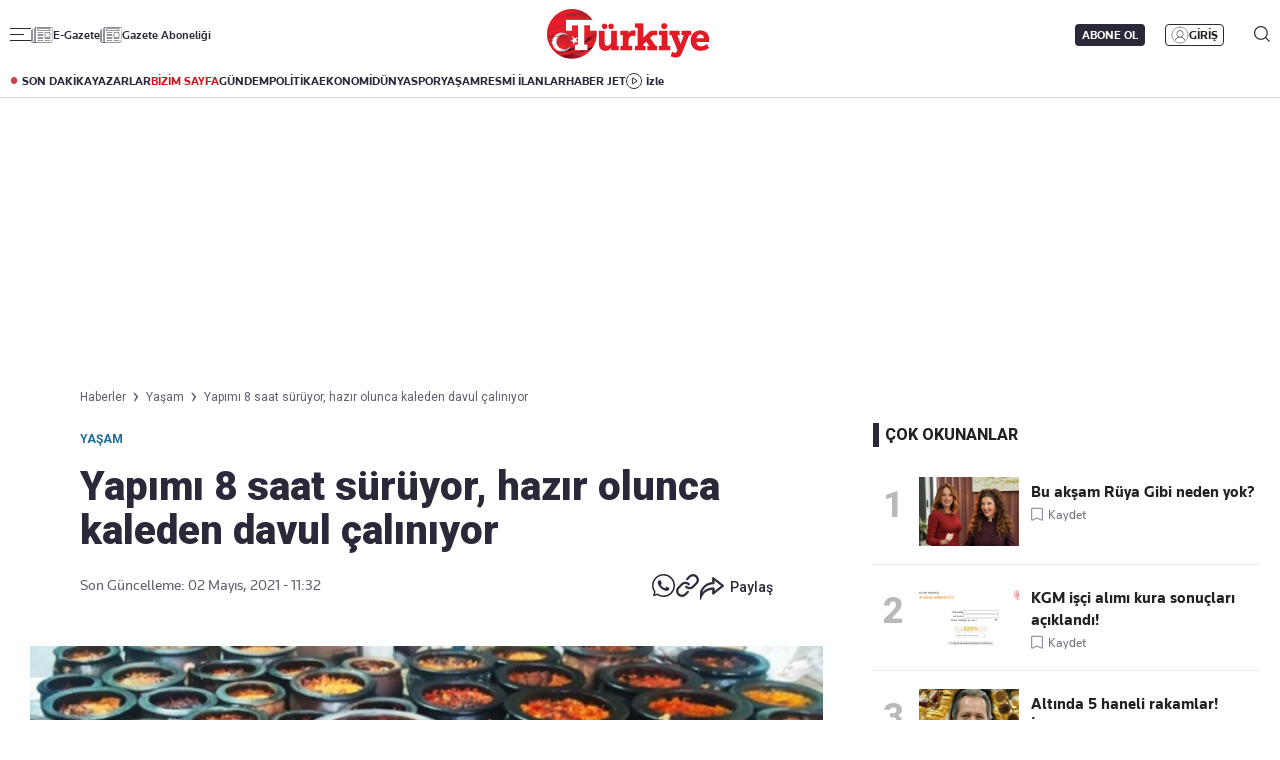

--- FILE ---
content_type: text/html; charset=utf-8
request_url: https://www.turkiyegazetesi.com.tr/yasam/yapimi-8-saat-suruyor-hazir-olunca-kaleden-davul-caliniyor-787176
body_size: 29870
content:

<!DOCTYPE html>
<html lang="tr">
<head>
    <meta charset="utf-8" />
    <meta name="viewport" content="width=device-width, initial-scale=1.0" />
    <title>Yapımı 8 saat sürüyor, hazır olunca kaleden davul çalınıyor | Türkiye Gazetesi</title>
    

    <link rel="canonical" href="https://www.turkiyegazetesi.com.tr/yasam/yapimi-8-saat-suruyor-hazir-olunca-kaleden-davul-caliniyor-787176" />
<meta name="robots" content="index, follow, max-image-preview:large">
<meta name="title" content="Yapımı 8 saat sürüyor, hazır olunca kaleden davul çalınıyor">
<meta name="description" content="Çorum’un İskilip ilçesinde yüzyıllardır yaşatılan Ramazan keşkeği geleneği devam ediyor." />
<meta name="url" content="https://www.turkiyegazetesi.com.tr/yasam/yapimi-8-saat-suruyor-hazir-olunca-kaleden-davul-caliniyor-787176">
<meta property="fb:page_id" content="100057570613206" />
<meta property="fb:app_id" content="3257550407803019" />
<meta property="article:id" content="787176" />
<meta property="article:section" content="Yaşam" />
<meta property="article:published_time" content="2021-05-02T11:32:34+03:00" />
<meta property="article:modified_time" content="2021-05-02T11:32:34+03:00" />
<meta name="dateCreated" content="2021-05-02T11:32:34+03:00" />
<meta name="datePublished" content="2021-05-02T11:32:34+03:00" />
<meta name="dateModified" content="2021-05-02T11:32:34+03:00" />
<meta name="articleSection" content="news">
<meta property="article:author" content="">
<meta property="article:publisher" content="https://www.facebook.com/turkiyegazetesi" />
<meta property="article:content_tier" content="free" />
<meta name="articleAuthor" content="">
<meta property="og:type" content="article">
<meta property="og:url" content="https://www.turkiyegazetesi.com.tr/yasam/yapimi-8-saat-suruyor-hazir-olunca-kaleden-davul-caliniyor-787176" />
<meta property="og:site_name" content="Türkiye Gazetesi" />
<meta property="og:locale" content="tr_TR" />
<meta property="og:title" content="Yapımı 8 saat sürüyor, hazır olunca kaleden davul çalınıyor" />
<meta property="og:description" content="Çorum’un İskilip ilçesinde yüzyıllardır yaşatılan Ramazan keşkeği geleneği devam ediyor.">
<meta property="og:image" content="https://i.turkiyegazetesi.com.tr/images/haberler/2021_05/buyuk/yapimi-8-saat-suruyor-hazir-olunca-kaleden-davul-caliniyor-1619944353.jpg">
<meta property="og:image:alt" content="Yapımı 8 saat sürüyor, hazır olunca kaleden davul çalınıyor" />
<meta property="og:image:width" content="1280" />
<meta property="og:image:height" content="720" />
<meta name="twitter:image:src" content="https://i.turkiyegazetesi.com.tr/images/haberler/2021_05/buyuk/yapimi-8-saat-suruyor-hazir-olunca-kaleden-davul-caliniyor-1619944353.jpg" />
<meta name="twitter:image" content="https://i.turkiyegazetesi.com.tr/images/haberler/2021_05/buyuk/yapimi-8-saat-suruyor-hazir-olunca-kaleden-davul-caliniyor-1619944353.jpg">
<meta name="twitter:card" content="summary_large_image" />
<meta name="twitter:site" content="@turkiyegazetesi" />
<meta property="twitter:domain" content="https://www.turkiyegazetesi.com.tr/yasam/yapimi-8-saat-suruyor-hazir-olunca-kaleden-davul-caliniyor-787176">
<meta property="twitter:url" content="https://www.turkiyegazetesi.com.tr/yasam/yapimi-8-saat-suruyor-hazir-olunca-kaleden-davul-caliniyor-787176">
<meta name="twitter:title" content="Yapımı 8 saat sürüyor, hazır olunca kaleden davul çalınıyor">
<meta name="twitter:description" content="Çorum’un İskilip ilçesinde yüzyıllardır yaşatılan Ramazan keşkeği geleneği devam ediyor.">
<meta name="facebook-domain-verification" content="eq2ggwt1uozc6q83jovypba5j6lwmy" />
<meta property="article:tag" content="Yaşam" />
<link rel="alternate" type="application/rss+xml" title="Türkiye Gazetesi - Yapımı 8 saat sürüyor, hazır olunca kaleden davul çalınıyor" href="https://www.turkiyegazetesi.com.tr/rss" />

    <script type="application/ld+json">
    {
        "@context": "https://schema.org",
        "@graph": [
            {
              "@type": "Organization",
              "name": "Türkiye Gazetesi",
              "image": "https://www.turkiyegazetesi.com.tr/s/i/logo.png",
              "url": "https://www.turkiyegazetesi.com.tr",
              "logo": {
                "@type": "ImageObject",
                "url": "https://www.turkiyegazetesi.com.tr/s/i/logo.png",
                "width": 512,
                "height": 156
              },
              "sameAs": [
                "https://www.facebook.com/turkiyegazetesi",
                "https://x.com/turkiyegazetesi",
                "https://www.linkedin.com/company/turkiye-gazetesi/",
                "https://www.instagram.com/turkiyegazetesi/",
                "https://news.google.com/publications/CAAqKAgKIiJDQklTRXdnTWFnOEtEWFJuY25Sb1lXSmxjaTVqYjIwb0FBUAE",
                "https://www.wikidata.org/wiki/Q123908496",
                "https://play.google.com/store/apps/details?id=com.dijitalvarliklar.turkiyegazetesi",
                "https://apps.apple.com/tr/app//turkiye-gazetesi/id469821641"
              ],
              "description": "Türkiye Gazetesi, haberler ve son dakika gelişmeleri için güvenilir haber sitesi. Gündemdeki haberleri, ekonomi gelişmeleri, dünyadan haberler, spor haberleri, magazin olayları ve köşe yazarları Türkiye Gazetesi'nde.",
              "slogan": "Türkiye Gazetesi, haberler ve son dakika gelişmeleri için güvenilir haber sitesi. Gündemdeki haberleri, ekonomi gelişmeleri, dünyadan haberler, spor haberleri, magazin olayları ve köşe yazarları Türkiye Gazetesi'nde.",
              "email": "dijital@tg.com.tr",
              "telephone": "+90 212 454 30 00",
              "faxNumber": "+90 212 454 31 00",
              "address": {
                "@type": "PostalAddress",
                "addressCountry": "TR",
                "addressLocality": "İstanbul",
                "addressRegion": "İstanbul",
                "postalCode": "34197",
                "streetAddress": "Yenibosna Merkez, 29 Ekim Cd. No:11 B D:21, 34197 Bahçelievler/İstanbul"
              },
              "contactPoint": [
                {
                  "@type": "ContactPoint",
                  "telephone": "+90 212 454 30 00",
                  "contactType": "customer service",
                  "contactOption": "TollFree",
                  "areaServed": "TR"
                }
              ]
            },
            {
                "@type": "NewsArticle",
                "url": "https://www.turkiyegazetesi.com.tr/yasam/yapimi-8-saat-suruyor-hazir-olunca-kaleden-davul-caliniyor-787176",
                "articleSection": "Yaşam",
                "headline": "Yapımı 8 saat sürüyor, hazır olunca kaleden davul çalınıyor",
                "alternativeHeadline": "",
                "description": "Çorum’un İskilip ilçesinde yüzyıllardır yaşatılan Ramazan keşkeği geleneği devam ediyor.\r\n",
                "keywords": ["Yaşam"],
                "articleBody": "İskilip'te keşkek, iftar sofralarının vazgeçilmezleri arasında yer alıyor. İskilip’in her mahallesinde bulunan keşkek fırınları bu geleneğe şahitlik etmeye devam ederken, iftar saatinde fırınlarda yoğunluk yaşanıyor. UNESCO’nun Somut Olmayan Kültürel Miras Listesi'nde yer alan keşkeğin 8 saatlik lezzet yolculuğu iftar sofralarında sonlanıyor. İskilip keşkeğinin şöhretini artık neredeyse tüm Türkiye biliyor. İskilip'e özgü yemeklerinden olan keşkek, meşhur İskilip dolmasından sonra kentin en uzun pişen ikinci yöresel yemeği olma özelliğini de taşıyor. Keşkeğin bu kadar ilgi görmesi en çok fırın sahiplerine yarıyor. Yılda bir ay çalışan keşkek fırınları, bu ayı en karlı şekilde kapatmak için her türlü imkanı müşterilerine sağlamaya çalışıyor. Keşkekler hazır olunca kaleden davul çalınıyor Sabah saatlerinde vatandaşlar tarafından keşkek çömlekleri fırınlara getiriliyor. Her bir çömleğin üzerinde karışmaması için işaretler bulunuyor. Keşkekler hazır olduğunda ise davulcular İskilip Kalesi’nde davul-zurna çalıyor. Davul-zurna sesini duyan vatandaşlar keşkek fırınlarına giderek çömleklerini alıyor. Geçtiğimiz yıllarda dolup taşan keşkek fırınlarında bu yıl da pandemi kurallarına dikkat ediliyor.  “İskilip keşkeği en önemli değerlerimizden ve kültürel miraslarımızdan birisi” İskilip Belediye Başkanı Ali Sülük, İskilip keşkeğinin ilçenin en önemli değerlerinden ve kültürel miraslarından birisi olduğunu söyledi. İskilip keşkeğine coğrafi işaret almak için girişimde bulunduklarını açıklayan Başkan Sülük, “Yüzyıllardır devam eden bir gelenek. İlçemizde sadece keşkek pişirilmesi için yapılan fırınlar var” dedi. İskilip keşkeğinin fırından sofraya uzanan yolculuğu hakkında da bilgi veren Başkan Sülük, “Sabahın erken saatlerinden itibaren keşkek çömlekleri fırınlara bırakılır. Bunun karşılığında fırın sahibine odun, para veya başka bir şey verilir. Keşkekler odun ateşinde akşama kadar pişer. Her keşkek çömleğinde ayrı bir işaret vardır. Kimisi para takar, kimisi boncuk takar. Akşam İskilip kalesinde nare dediğimiz davulun çalması 'keşkek pişti, keşkeğinizi gidin alın' demektir bir anlamda. Davul sesi duyan halkımız fırınlara giderek keşkeklerini alırlar. Zaman zaman tatlı karışıklar oluyor. Bunların hepsi güzel, unutulmayacak bir kültürel miras. Yıllardır devam eden bir gelenek. Bu geleneğimizi coğrafi işaret alarak taçlandırmak istiyoruz. Bu geleneğimizi sürdürmek bizim en büyük hedeflerimizdin” birisi” ifadelerini kullandı.",
                "name": "Yapımı 8 saat sürüyor, hazır olunca kaleden davul çalınıyor",
                "thumbnailUrl": "https://i.turkiyegazetesi.com.tr/images/haberler/2021_05/buyuk/yapimi-8-saat-suruyor-hazir-olunca-kaleden-davul-caliniyor-1619944353.jpg",
                "inLanguage": "tr",
                "genre": "news",
                "publishingPrinciples": "https://www.turkiyegazetesi.com.tr/hakkimizda",
                "mainEntityOfPage": {
                    "@type": "WebPage",
                    "id": "https://www.turkiyegazetesi.com.tr/yasam/yapimi-8-saat-suruyor-hazir-olunca-kaleden-davul-caliniyor-787176"
                },
                "dateCreated": "2021-05-02T11:32:34+03:00",
                "datePublished": "2021-05-02T11:32:34+03:00",
                "dateModified": "2021-05-02T11:32:34+03:00",
                "wordCount": 316,
                "timeRequired": "PT2M",
                "image": {
                    "@type": "ImageObject",
                    "contentUrl": "https://i.turkiyegazetesi.com.tr/images/haberler/2021_05/buyuk/yapimi-8-saat-suruyor-hazir-olunca-kaleden-davul-caliniyor-1619944353.jpg",
                    "caption": "Yapımı 8 saat sürüyor, hazır olunca kaleden davul çalınıyor",
                    "name": "Yapımı 8 saat sürüyor, hazır olunca kaleden davul çalınıyor",
                    "representativeOfPage": true,
                    "datePublished": "2021-05-02T11:32:34+03:00",
                    "description": "Çorum’un İskilip ilçesinde yüzyıllardır yaşatılan Ramazan keşkeği geleneği devam ediyor.\r\n",
                    "url": "https://i.turkiyegazetesi.com.tr/images/haberler/2021_05/buyuk/yapimi-8-saat-suruyor-hazir-olunca-kaleden-davul-caliniyor-1619944353.jpg",
                    "width": 1280,
                    "height": 720
                },
                "author": {
                    "@type": "Person",
                    "@id": "https://www.turkiyegazetesi.com.tr",
                    "name": "",
                    "url": "https://www.turkiyegazetesi.com.tr"
                },
                "publisher": {
                    "@type": "NewsMediaOrganization",
                    "name": "Türkiye Gazetesi",
                    "url": "https://www.turkiyegazetesi.com.tr",
                    "logo": {
                        "@type": "ImageObject",
                        "url": "https://www.turkiyegazetesi.com.tr/s/i/logo.png",
                        "width": 164,
                        "height": 50
                    }
                }
            }
            ,{
                "@type": "BreadcrumbList",
                "itemListElement": [
                    {
                        "@type": "ListItem",
                        "position": 1,
                        "item": {
                            "@id": "https://www.turkiyegazetesi.com.tr",
                            "name": "Türkiye Gazetesi"
                        }
                    },
                    {
                        "@type": "ListItem",
                        "position": 2,
                        "item": {
                                "@id": "https://www.turkiyegazetesi.com.tr/yasam",
                            "name": "Yaşam"
                        }
                    },
                    {
                        "@type": "ListItem",
                        "position": 3,
                        "item": {
                            "@id": "https://www.turkiyegazetesi.com.tr/yasam/yapimi-8-saat-suruyor-hazir-olunca-kaleden-davul-caliniyor-787176",
                            "name": "Yapımı 8 saat sürüyor, hazır olunca kaleden davul çalınıyor"
                        }
                    }
                ]
            }

        ]
    }
</script>


    <link rel="preload" href="https://i.turkiyegazetesi.com.tr/images/haberler/2021_05/buyuk/yapimi-8-saat-suruyor-hazir-olunca-kaleden-davul-caliniyor-1619944353.jpg" as="image" fetchpriority="high">
    <script>
        window.pageAdConfig = {
            page_type: "page-detail",
            category: "Yasam",
            action: "default"
        };
        var _stats = { PageType: 'haber', ContentId: 787176 };
    </script>



    <link rel="preload" as="style" href="https://fonts.googleapis.com/css2?family=Roboto+Serif:ital,opsz,wght@0,8..144,100..900;1,8..144,100..900&family=Roboto:ital,wght@0,100..900;1,100..900&display=swap">
    <link rel="preload" as="style" href="https://fonts.googleapis.com/css2?family=Barlow+Condensed:ital,wght@0,100;0,200;0,300;0,400;0,500;0,600;0,700;0,800;0,900;1,100;1,200;1,300;1,400;1,500;1,600;1,700;1,800;1,900&family=Barlow:ital,wght@0,100;0,200;0,300;0,400;0,500;0,600;0,700;0,800;0,900;1,100;1,200;1,300;1,400;1,500;1,600;1,700;1,800;1,900&display=swap">
    <link rel="preload" href="https://s.turkiyegazetesi.com.tr/s/fonts/knowledge-font/knowledge-regularitalic-webfont.woff2" as="font" type="font/woff2" crossorigin>
    <link rel="preload" href="https://s.turkiyegazetesi.com.tr/s/fonts/knowledge-font/knowledge-black-webfont.woff2" as="font" type="font/woff2" crossorigin>
    <link rel="preload" href="https://s.turkiyegazetesi.com.tr/s/fonts/knowledge-font/knowledge-regular-webfont.woff2" as="font" type="font/woff2" crossorigin>
    <link rel="preload" href="https://s.turkiyegazetesi.com.tr/s/fonts/knowledge-font/knowledge-medium-webfont.woff2" as="font" type="font/woff2" crossorigin>
    <link rel="preload" href="https://s.turkiyegazetesi.com.tr/s/fonts/knowledge-font/knowledge-bold-webfont.woff2" as="font" type="font/woff2" crossorigin>
    <link rel="preconnect" href="https://fonts.googleapis.com">

    <link rel="stylesheet" href="https://s.turkiyegazetesi.com.tr/s/css/base/_reset.css?v=dc6b1804-aebb-42" />
    <link rel="stylesheet" href="https://s.turkiyegazetesi.com.tr/s/css/base/swiper-bundle.min.css?v=dc6b1804-aebb-42" />
    <link rel="stylesheet" href="https://s.turkiyegazetesi.com.tr/s/css/module.min.css?v=dc6b1804-aebb-42" />
    <link rel="stylesheet" href="https://s.turkiyegazetesi.com.tr/s/css/tg.css?v=dc6b1804-aebb-42" />
    <script async src="https://securepubads.g.doubleclick.net/tag/js/gpt.js"></script>
    <!-- Google Tag Manager -->
    <script>
        (function(w,d,s,l,i){w[l]=w[l]||[];w[l].push({'gtm.start':
        new Date().getTime(),event:'gtm.js'});var f=d.getElementsByTagName(s)[0],
        j=d.createElement(s),dl=l!='dataLayer'?'&l='+l:'';j.async=true;j.src=
        'https://www.googletagmanager.com/gtm.js?id='+i+dl;f.parentNode.insertBefore(j,f);
        })(window,document,'script','dataLayer','GTM-KPF2Q434');</script>
    <!-- End Google Tag Manager -->
    <script async src="https://www.googletagmanager.com/gtag/js?id=G-GWT316TB4Q"></script>
    <script>
        window.dataLayer = window.dataLayer || [];
        function gtag(){dataLayer.push(arguments);}
        gtag('js', new Date());
        gtag('config', 'G-GWT316TB4Q');
    </script>
    <script>
        function trackGAEvent(category, action, label) {
            gtag('event', action, {
                'event_category': category,
                'event_label': label
            });
        }
    </script>
    <script>
        !function () {
        var t = document.createElement("script");
        t.setAttribute("src", 'https://cdn.p.analitik.bik.gov.tr/tracker' + (
        typeof Intl !== "undefined" ? (typeof(Intl || "").PluralRules !== "undefined" ? '1' : typeof Promise !== "undefined" ? '2' : typeof MutationObserver !== 'undefined' ? '3' : '4') : '4'
        ) + '.js'),
        t.setAttribute("data-website-id", "50b95442-f009-4e8f-8220-3db4e21c3a9b"),
        t.setAttribute("data-host-url", '//50b95442-f009-4e8f-8220-3db4e21c3a9b.collector.p.analitik.bik.gov.tr'),
        document.head.appendChild(t)
        }();
    </script>
    <script src="https://s.turkiyegazetesi.com.tr/s/js/general.js?v=dc6b1804-aebb-42"></script>
    <script src="https://www.gstatic.com/firebasejs/7.14.6/firebase-app.js"></script>
    <script src="https://www.gstatic.com/firebasejs/7.14.6/firebase-messaging.js"></script>

    <script src="https://s.turkiyegazetesi.com.tr/s/js/firebase-notification.js?v=dc6b1804-aebb-42"></script>

</head>
<body>
    <!-- Header-->
    
<header class="header">
    <div class="container rowPaddingHorizontal">
        <div class="headerTop">
            <div class="headerTop-left">
                <div class="headerTop-navbutton">
                    <span class="line"></span>
                    <span class="line"></span>
                    <span class="line"></span>
                </div>
                <span class="headerTop-logo-small"><a href="/" title="Türkiye Gazetesi"><img src="https://www.turkiyegazetesi.com.tr/s/i/logo.png" alt="Türkiye Gazetesi"></a></span>
                <a class="headerTop-news" href="/e-gazete" target="_blank">E-Gazete</a>
                <a class="headerTop-news" href="/abone" target="_blank">Gazete Aboneliği</a>
            </div>
            <div class="headerTop-center">
                <span class="headerTop-logo"><a href="/" title="Türkiye Gazetesi"><img src="https://www.turkiyegazetesi.com.tr/s/i/logo.png" alt="Türkiye Gazetesi"></a></span>
            </div>
            <div class="headerTop-right" id="headerTopRight">
                <span class="headerTop-search">
                    <img src="https://s.turkiyegazetesi.com.tr/s/i/icon-header-search.svg" alt="Arama">
                </span>
            </div>
        </div>
    </div>
</header>
<div class="headerBottomCategory">
    <div class="container rowPaddingHorizontal">
        <div class="headerBottom">
            <a href="/son-dakika" class="headerNavUrl icon-header-bull" title="Son Dakika Haberleri görüntüle">SON DAKİKA</a>
            <a href="/bugunun-yazarlari" class="headerNavUrl" title="Yazarlar ve köşe yazılarını görüntüle">YAZARLAR</a>
            <a href="/bizim-sayfa" class="headerNavUrl" style="color:#CC181C" title="Bizim Sayfa içeriklerini görüntüle">BİZİM SAYFA</a>
            <a href="/gundem" class="headerNavUrl" title="Gündem haberlerini görüntüle">GÜNDEM</a>
            <a href="/politika" class="headerNavUrl" title="Politika haberlerini görüntüle">POLİTİKA</a>
            <a href="/ekonomi" class="headerNavUrl" title="Ekonomi haberlerini görüntüle">EKONOMİ</a>
            <a href="/dunya" class="headerNavUrl" title="Dünya haberlerini görüntüle">DÜNYA</a>
            <a href="/spor" class="headerNavUrl" title="Spor haberlerini görüntüle">SPOR</a>
            <a href="/yasam" class="headerNavUrl" title="Hayat ve yaşam tarzı haberlerini görüntüle">YAŞAM</a>
            <a href="/resmi-ilanlar" class="headerNavUrl" title="Resmi İlanları görüntüle">RESMİ İLANLAR</a>
            <a href="/haber-jet" class="headerNavUrl" title="Haber Jet içeriklerini görüntüle">HABER JET</a>
            <a href="/videogaleri" class="headerNavUrl icon-header-watch" title="Video içeriklerini izle">İzle</a>
        </div>
    </div>
</div>

<div class="header-hamburger-bg"></div>
<div class="header-hamburger-menu">
    <div class="container rowPaddingHorizontal auto-scroll-y">
        <div class="row gx-0 hm-nav">
            <div class="col-12 pdl-0 pdr-0">
                <div class="row gx-0 mobile-top-header">
                    <div class="mth-row close-scope">
                        <span class="mth-close"><img src="https://s.turkiyegazetesi.com.tr/s/images/icons/icon-mobile-hamburger-close.svg" alt="Türkiye Gazetesi"></span>
                    </div>
                    <div class="mth-row">
                        <span class="mth-logo-small"><a href="/"><img src="https://www.turkiyegazetesi.com.tr/s/i/logo.png" alt="Türkiye Gazetesi"></a></span>
                    </div>
                    <div class="mth-row">
                        <a class="mth-news" href="/e-gazete" target="_blank">E-Gazete</a>
                        <a class="mth-news" href="/abone" target="_blank">Abonelik</a>
                    </div>
                </div>
                <div class="row gx-0">
                    <div class="row gx-0" style="gap:16px">
                                <div class="col-7-equal footer-cat">
                                    <div class="footer-cat__title" data-toggle="collapse">
                                            <a href="/gundem" class="footer-cat-link" title="G&#xFC;ndem">G&#xFC;ndem</a>

                                        <span class="footer-cat-toggle" data-id="cat-171"></span>
                                    </div>
                                    <ul id="cat-171" class="footer-cat__menu">
                                            <li><a href="/politika" title="Politika">Politika</a></li>
                                            <li><a href="/egitim" title="E&#x11F;itim">E&#x11F;itim</a></li>
                                    </ul>
                                </div>
                                <div class="col-7-equal footer-cat">
                                    <div class="footer-cat__title" data-toggle="collapse">
                                            <a href="/ekonomi" class="footer-cat-link" title="Ekonomi">Ekonomi</a>

                                        <span class="footer-cat-toggle" data-id="cat-173"></span>
                                    </div>
                                    <ul id="cat-173" class="footer-cat__menu">
                                            <li><a href="/borsa" title="Borsa">Borsa</a></li>
                                            <li><a href="/altin" title="Alt&#x131;n">Alt&#x131;n</a></li>
                                            <li><a href="/doviz" title="D&#xF6;viz">D&#xF6;viz</a></li>
                                            <li><a href="/hisse-senedi" title="Hisse Senedi">Hisse Senedi</a></li>
                                            <li><a href="/kripto-para" title="Kripto Para">Kripto Para</a></li>
                                            <li><a href="/emlak" title="Emlak">Emlak</a></li>
                                            <li><a href="/t-otomobil" title="T-Otomobil">T-Otomobil</a></li>
                                            <li><a href="/turizm" title="Turizm">Turizm</a></li>
                                    </ul>
                                </div>
                                <div class="col-7-equal footer-cat">
                                    <div class="footer-cat__title" data-toggle="collapse">
                                            <a href="/spor" class="footer-cat-link" title="Spor">Spor</a>

                                        <span class="footer-cat-toggle" data-id="cat-177"></span>
                                    </div>
                                    <ul id="cat-177" class="footer-cat__menu">
                                            <li><a href="/futbol" title="Futbol">Futbol</a></li>
                                            <li><a href="/puan-durumu" title="Puan Durumu">Puan Durumu</a></li>
                                            <li><a href="/fikstur" title="Fikst&#xFC;r">Fikst&#xFC;r</a></li>
                                            <li><a href="/sampiyonlar-ligi" title="&#x15E;ampiyonlar Ligi">&#x15E;ampiyonlar Ligi</a></li>
                                            <li><a href="/avrupa-ligi" title="Avrupa Ligi">Avrupa Ligi</a></li>
                                            <li><a href="/basketbol" title="Basketbol">Basketbol</a></li>
                                    </ul>
                                </div>
                                <div class="col-7-equal footer-cat">
                                    <div class="footer-cat__title" data-toggle="collapse">
                                            <a href="/dunya" class="footer-cat-link" title="D&#xFC;nya">D&#xFC;nya</a>

                                        <span class="footer-cat-toggle" data-id="cat-172"></span>
                                    </div>
                                    <ul id="cat-172" class="footer-cat__menu">
                                            <li><a href="/orta-dogu" title="Orta Do&#x11F;u">Orta Do&#x11F;u</a></li>
                                            <li><a href="/avrupa" title="Avrupa">Avrupa</a></li>
                                            <li><a href="/amerika" title="Amerika">Amerika</a></li>
                                            <li><a href="/afrika" title="Afrika">Afrika</a></li>
                                            <li><a href="/israil-gazze" title="&#x130;srail-Gazze">&#x130;srail-Gazze</a></li>
                                    </ul>
                                </div>
                                <div class="col-7-equal footer-cat">
                                    <div class="footer-cat__title" data-toggle="collapse">
                                            <a href="/yasam" class="footer-cat-link" title="Ya&#x15F;am">Ya&#x15F;am</a>

                                        <span class="footer-cat-toggle" data-id="cat-174"></span>
                                    </div>
                                    <ul id="cat-174" class="footer-cat__menu">
                                            <li><a href="/saglik" title="Sa&#x11F;l&#x131;k">Sa&#x11F;l&#x131;k</a></li>
                                            <li><a href="/hava-durumu" title="Hava Durumu">Hava Durumu</a></li>
                                            <li><a href="/yemek" title="Yemek">Yemek</a></li>
                                            <li><a href="/seyahat" title="Seyahat">Seyahat</a></li>
                                            <li><a href="/aktuel" title="Akt&#xFC;el">Akt&#xFC;el</a></li>
                                    </ul>
                                </div>
                                <div class="col-7-equal footer-cat">
                                    <div class="footer-cat__title" data-toggle="collapse">
                                            <a href="/kultur-sanat" class="footer-cat-link" title="K&#xFC;lt&#xFC;r-Sanat">K&#xFC;lt&#xFC;r-Sanat</a>

                                        <span class="footer-cat-toggle" data-id="cat-175"></span>
                                    </div>
                                    <ul id="cat-175" class="footer-cat__menu">
                                            <li><a href="/sinema" title="Sinema">Sinema</a></li>
                                            <li><a href="/arkeoloji" title="Arkeoloji">Arkeoloji</a></li>
                                            <li><a href="/kitap" title="Kitap">Kitap</a></li>
                                            <li><a href="/tarih" title="Tarih">Tarih</a></li>
                                    </ul>
                                </div>
                                <div class="col-7-equal footer-cat">
                                    <div class="footer-cat__title" data-toggle="collapse">
                                            <a href="/bizim-sayfa" class="footer-cat-link" title="Bizim Sayfa">Bizim Sayfa</a>

                                        <span class="footer-cat-toggle" data-id="cat-178"></span>
                                    </div>
                                    <ul id="cat-178" class="footer-cat__menu">
                                            <li><a href="/namaz-vakitleri" title="Namaz Vakitleri">Namaz Vakitleri</a></li>
                                            <li><a href="/sesli-yayinlar" title="Sesli Yay&#x131;nlar">Sesli Yay&#x131;nlar</a></li>
                                    </ul>
                                </div>
                                <div class="col-7-equal footer-cat">
                                    <div class="footer-cat__title" data-toggle="collapse">
                                            <a href="/yazarlar" class="footer-cat-link" title="Yazarlar">Yazarlar</a>

                                        <span class="footer-cat-toggle" data-id="cat-179"></span>
                                    </div>
                                    <ul id="cat-179" class="footer-cat__menu">
                                            <li><a href="/bugunun-yazarlari" title="Bug&#xFC;n&#xFC;n Yazarlar&#x131;">Bug&#xFC;n&#xFC;n Yazarlar&#x131;</a></li>
                                            <li><a href="/yazarlar" title="T&#xFC;m Yazarlar">T&#xFC;m Yazarlar</a></li>
                                    </ul>
                                </div>
                                <div class="col-7-equal footer-cat">
                                    <div class="footer-cat__title" data-toggle="collapse">
                                            <span class="footer-cat-link no-link" title="Di&#x11F;er Kategoriler">Di&#x11F;er Kategoriler</span>

                                        <span class="footer-cat-toggle" data-id="cat-181"></span>
                                    </div>
                                    <ul id="cat-181" class="footer-cat__menu">
                                            <li><a href="/magazin" title="Magazin">Magazin</a></li>
                                            <li><a href="/teknoloji" title="Teknoloji">Teknoloji</a></li>
                                            <li><a href="/resmi-ilanlar" title="Resm&#xEE; Ilanlar">Resm&#xEE; Ilanlar</a></li>
                                            <li><a href="/haberler" title="Haberler">Haberler</a></li>
                                            <li><a href="/videogaleri" title="Video Galeri">Video Galeri</a></li>
                                            <li><a href="/fotohaber" title="Foto Haber">Foto Haber</a></li>
                                    </ul>
                                </div>
                                <div class="col-7-equal footer-cat">
                                    <div class="footer-cat__title" data-toggle="collapse">
                                            <a class="footer-cat-link" title="Kurumsal">Kurumsal</a>

                                        <span class="footer-cat-toggle" data-id="cat-182"></span>
                                    </div>
                                    <ul id="cat-182" class="footer-cat__menu">
                                            <li><a href="/hakkimizda" title="Hakk&#x131;m&#x131;zda">Hakk&#x131;m&#x131;zda</a></li>
                                            <li><a href="/iletisim" title="&#x130;leti&#x15F;im">&#x130;leti&#x15F;im</a></li>
                                            <li><a href="/kunye" title="K&#xFC;nye">K&#xFC;nye</a></li>
                                            <li><a href="/abone" title="Gazete Aboneli&#x11F;i">Gazete Aboneli&#x11F;i</a></li>
                                            <li><a href="https://www.turkiyegazetesi.com.tr/danisma-telefonlari" title="Dan&#x131;&#x15F;ma Telefonlar&#x131;">Dan&#x131;&#x15F;ma Telefonlar&#x131;</a></li>
                                            <li><a href="/kisisel-verilerin-korunmasi" title="Yasal">Yasal</a></li>
                                            <li><a href="/reklam-ver" title="Reklam Ver">Reklam Ver</a></li>
                                    </ul>
                                </div>
                        <div class="col-7-equal footer-cat-right">
                            <!-- Uygulamalar sağda, kendi alanında -->
                            <span class="footer-cat__title" data-toggle="collapse">Uygulamalar</span>
                            <a href="https://apps.apple.com/tr/app/turkiye-gazetesi/id469821641"><img src="https://s.turkiyegazetesi.com.tr/s/i/icon-down-appstore.svg" alt="Türkiye Gazetesi App Store"></a>
                            <a href="https://play.google.com/store/apps/details?id=com.dijitalvarliklar.turkiyegazetesi.rssreader&hl=tr"><img src="https://s.turkiyegazetesi.com.tr/s/i/icon-down-playstore.svg" alt="Türkiye Gazetesi Google Play"></a>
                        </div>
                    </div>


                    
                </div>
            </div>

        </div>

        <div class="row gx-0 hm-social">
            <div class="col-12 pdl-0 pdr-0">
                <div class="row gx-0">
                    <div class="col-12 col-lg-4">
                        <div class="footer-content-scope social-media">
                            <span class="fTitle">Takip Edin</span>
                            <span class="fDesc">Favori mecralarınızda haber<br>akışımıza ulaşın</span>
                            <div class="fLink">
                                <a href="https://x.com/turkiyegazetesi" target="_blank" title="X"><img src="https://s.turkiyegazetesi.com.tr/s/i/icon-menu-x.svg" alt="X"></a>
                                <a href="https://www.facebook.com/turkiyegazetesi" target="_blank" title="Facebook"><img src="https://s.turkiyegazetesi.com.tr/s/i/icon-menu-fb.svg" alt="Facebook"></a>
                                <a href="https://www.linkedin.com/company/turkiye-gazetesi/" target="_blank" title="LinkedIn"><img src="https://s.turkiyegazetesi.com.tr/s/i/icon-menu-linkedin.svg" alt="LinkedIn"></a>
                                <a href="https://www.youtube.com/turkiyegazetesi" target="_blank" title="YouTube"><img src="https://s.turkiyegazetesi.com.tr/s/i/icon-menu-youtube.svg" alt="YouTube"></a>
                                <a href="https://www.instagram.com/turkiyegazetesicomtr/" target="_blank" title="Instagram"><img src="https://s.turkiyegazetesi.com.tr/s/i/icon-menu-instagram.svg" alt="Instagram"></a>
                                <a href="https://www.tiktok.com/@turkiyegazetesicomtr" target="_blank" title="TikTok"><img src="https://s.turkiyegazetesi.com.tr/s/i/icon-menu-tiktok.svg" alt="TikTok"></a>
                                <a href="https://sosyal.teknofest.app/@turkiyegazetesi" target="_blank" title="Next Sosyal"><img src="https://s.turkiyegazetesi.com.tr/s/i/icon-detail-popup-next.svg" alt="Next Sosyal" style="width: 25px; height: 25px;"></a>

                            </div>
                            <span class="f-mobile-copyright">© 2025 İhlas Gazetecilik A.Ş.<br>Tüm Hakları Saklıdır.</span>
                        </div>
                    </div>
                    <div class="col-12 col-lg-4 border-style">
                        <div class="footer-content-scope">
                            <span class="fTitle">Haber Verin</span>
                            <span class="fDesc">Editör masamıza bilgi ve materyal<br>göndermek için <a href="/geri-bildirim" title="Geri Bildirim">tıklayın</a><span class="icon-continue"></span></span>
                            <div class="fLink">
                                <img src="https://s.turkiyegazetesi.com.tr/s/i/icon-menu-letmeknow.svg" alt="Bildirin">
                            </div>
                        </div>
                    </div>
                    <div class="col-12 col-lg-4">
                        <div class="footer-content-scope">
                            <span class="fTitle">Kaçırmayın</span>
                            <span class="fDesc">Ücretsiz üye olun, gündemi<br>şekillendiren gelişmeleri önce siz duyun</span>
                            <div class="fInput">
                                <form class="subscribe-form">
                                    <input type="email" placeholder="E-posta adresiniz" required>
                                    <button type="submit"></button>
                                </form>
                            </div>
                        </div>
                    </div>
                </div>
            </div>
        </div>
    </div>
</div>

<div class="search-fixed">
    <div class="container">
        <div class="search-container">
            <span class="search-close"></span>
            <input type="text"
                   id="search"
                   autocomplete="off"
                   autocorrect="off"
                   autocapitalize="off"
                   spellcheck="false"
                   placeholder="Türkiye Gazetesi’nde aramak için yazın..." />
            <button class="search-button"></button>

            <div id="suggestions" class="suggestions hidden">

                <!-- Haber Listesi JS ile buraya gelecek -->
                <div class="suggestions-list"></div>               
            </div>
        </div>
    </div>
</div>

<script>
    document.addEventListener("DOMContentLoaded", function () {
        const headerRight = document.getElementById("headerTopRight");
        const searchSpan = headerRight.querySelector(".headerTop-search");

        function getCookie(name) {
            return document.cookie.split("; ").reduce((r, v) => {
                const parts = v.split("=");
                return parts[0] === name ? decodeURIComponent(parts[1]) : r;
            }, null);
        }

        const userId = getCookie("userId");
        const fullName = getCookie("fullName");
        const isSubscribe = getCookie("IsSubscribe");

        const elements = [];

        // ABONE OL butonu
        if (!isSubscribe) {
            const subscribeBtn = document.createElement("button");
            subscribeBtn.className = "headerTop-subscribe";
            subscribeBtn.textContent = "ABONE OL";
            subscribeBtn.onclick = () => window.location.href = "/abonelik";
            elements.push(subscribeBtn);
        }

        if (!userId) {
            const loginLink = document.createElement("a");
            loginLink.href = "/register";
            loginLink.title = "Giriş";

            const loginBtn = document.createElement("button");
            loginBtn.className = "headerTop-login";
            loginBtn.textContent = "GİRİŞ";

            loginLink.appendChild(loginBtn);
            elements.push(loginLink);
        } else if (fullName) {
            const nav = document.createElement("nav");
            nav.className = "headerTop-login-after";

            const userBtn = document.createElement("button");
            userBtn.className = "headerTop-login login-after-label";
            const nameSpan = document.createElement("span");
            nameSpan.textContent = fullName;
            userBtn.appendChild(nameSpan);

            const menu = document.createElement("ul");
            menu.className = "login-menu";

            const links = [
                { href: "/abonelik", title: "Abonelik", class: "login-icon-subscription" },
                { href: "/takip-edilenler", title: "Takip Ettiklerim", class: "login-icon-follow" },
                { href: "/kaydedilenler", title: "Kaydettiklerim", class: "login-icon-bookmark" },
                { href: "/profil", title: "Ayarlar", class: "login-icon-settings" },
                { href: "#", title: "Çıkış", class: "login-icon-logout", isLogout: true }
            ];

            links.forEach(linkInfo => {
                const a = document.createElement("a");
                a.href = linkInfo.href;
                a.title = linkInfo.title;
                a.className = linkInfo.class;
                a.textContent = linkInfo.title;

                if (linkInfo.isLogout) {
                    a.addEventListener("click", function (e) {
                        e.preventDefault();
                        logoutUser();
                    });
                }

                menu.appendChild(a);
            });

            nav.appendChild(userBtn);
            nav.appendChild(menu);
            elements.push(nav);
        }
        elements.forEach(el => headerRight.insertBefore(el, searchSpan));
    });
    document.querySelectorAll('.footer-cat__title').forEach(function (link) {
        link.addEventListener('click', function (e) {
            // Sadece mobilde çalışsın
            if (window.innerWidth <= 991) {
                var clickX = e.offsetX;
                var linkWidth = this.offsetWidth;

                // ::after için sağ taraftaki 30px'lik alanı kontrol et
                if (clickX > linkWidth - 30) {
                    e.preventDefault(); // Sadece ok ikonuna tıklandığında iptal et
                }
                // Aksi halde link normale çalışır
            }
        });
    });



    function logoutUser() {
        window.location.href = "/auth/logout";
    }

</script>

<script>
        document.addEventListener("DOMContentLoaded", function () {
        const searchFixed = document.querySelector(".search-fixed");
        const searchButton = document.querySelector(".headerTop-search");
        const searchClose = document.querySelector(".search-close");
        const searchContainer = document.querySelector(".search-container");
        const searchInput = document.getElementById("search");

        if (searchButton) {
            searchButton.addEventListener("click", function() {
                searchFixed.classList.add("active");
                setTimeout(() => {
                    searchInput.focus();
                }, 100);
            });
        }

        // Kapatma butonuna tıklandığında pop-up'ı kapat
        if (searchClose) {
            searchClose.addEventListener("click", function() {
                searchFixed.classList.remove("active");
            });
        }

        // Pop-up dışına tıklandığında kapat
        searchFixed.addEventListener("click", function(e) {
            // Eğer tıklanan element search-container'ın içinde değilse kapat
            if (!searchContainer.contains(e.target)) {
                searchFixed.classList.remove("active");
            }
        });

        // ESC tuşuna basıldığında kapat
        document.addEventListener("keydown", function(e) {
            if (e.key === "Escape" && searchFixed.classList.contains("active")) {
                searchFixed.classList.remove("active");
            }
        });
    });
</script>

<script>
    function mobileFooterMenu() {
        const toggleButtons = document.querySelectorAll('.footer-cat__toggle');

        toggleButtons.forEach(btn => {
            btn.addEventListener('click', () => {
                const cat = btn.closest('.footer-cat');
                const menu = cat.querySelector('.footer-cat__menu');

                cat.classList.toggle('open');

                if (window.innerWidth < 992) {
                    menu.style.maxHeight = cat.classList.contains('open')
                        ? menu.scrollHeight + 'px'
                        : '0';
                }
            });
        });
    }
</script>
    <script type="text/javascript">
    function bizimsayfaYazar() {
      var url = window.location.href;
      var list = ["/kose-yazilari/prof-dr-ramazan-ayvalli/", "/kose-yazilari/osman-unlu/", "/kose-yazilari/m-said-arvas/", "/kose-yazilari/ahmet-demirbas/", "/kose-yazilari/vehbi-tulek/", "/kose-yazilari/abdullatif-uyan/", "/kose-yazilari/salim-koklu/", "/kose-yazilari/ragip-karadayi/", "/kose-yazilari/unal-bolat/", "/kose-yazilari/yetenekli-kalemler/"];
      for (var i = 0; i < list.length; i++) {
        if (url.indexOf(list[i]) !== -1) {
          return true;
        }
      }

      return false;
    }

    if (!bizimsayfaYazar() && !getCookie("IsSubscribe") && typeof pageAdConfig !== "undefined" && !(pageAdConfig.page_type == "default" && pageAdConfig.category == "default" && pageAdConfig.action == "default"))
    {
        document.write('<div id="adsHorizontal"><div id="adsContainer" class="container"><div class="row gx-0"><div class="col-12 h-center"><div class="ads970"></div></div></div></div></div>');
    }
</script>
    <!-- Header Bitti-->

    


<div id="content" class="content c-yasam" data-id="787176" data-url="/yasam/yapimi-8-saat-suruyor-hazir-olunca-kaleden-davul-caliniyor-787176" data-title="Yapımı 8 saat sürüyor, hazır olunca kaleden davul çalınıyor">
    <div id="newsDetails" class="section-row newsDetails">
        <div class="container">
            <div class="row gx-0">
                <div class="section-breadcrumb bodyTopMargin article-breadcrumb-style">
                    <nav aria-label="Breadcrumb">
                        <ol class="breadcrumb-list">
                            <li itemprop="itemListElement" class="bc-item">
                                <a href="/haberler" title="Haberlere git" itemprop="item">
                                    <span itemprop="name">Haberler</span>
                                </a>
                                <meta itemprop="position" content="1" />
                            </li>
                                <li itemprop="itemListElement" class="bc-item">
                                    <a href="/yasam" title="Etiket" itemprop="item">
                                        <span itemprop="name">Ya&#x15F;am</span>
                                    </a>
                                    <meta itemprop="position" content="2" />
                                </li>
                                <li itemprop="itemListElement" class="bc-item">
                                    <span itemprop="name">
                                        <a href="/yasam/yapimi-8-saat-suruyor-hazir-olunca-kaleden-davul-caliniyor-787176" title="Yap&#x131;m&#x131; 8 saat s&#xFC;r&#xFC;yor, haz&#x131;r olunca kaleden davul &#xE7;al&#x131;n&#x131;yor">Yap&#x131;m&#x131; 8 saat s&#xFC;r&#xFC;yor, haz&#x131;r olunca kaleden davul &#xE7;al&#x131;n&#x131;yor</a>
                                    </span>

                                    <meta itemprop="position" content="3" />
                                </li>

                        </ol>
                    </nav>
                </div>

            </div>
            <div class="row">
                <div class="col-12 col-lg-8 article-scope">
                    <article>
                        <div class="article-header">
                            <div class="article-category-tag" itemprop="about">
                                <span itemprop="name"><a href="/yasam" title="Yaşam">Yaşam</a></span>
                            </div>
                            <h1 class="article-title" itemprop="headline">
                                Yapımı 8 saat sürüyor, hazır olunca kaleden davul çalınıyor
                            </h1>

                            <div class="article-meta-actions-scope">
                                <!-- Tarih ve Meta Bilgiler -->
                                <div class="article-text-scope">
                                    <div class="article-text">
                                    </div>
                                    <time class="article-date-modified" itemprop="dateModified" datetime="2021-05-02T11:32:34&#x2B;03:00">
                                        Son Güncelleme: 02 May&#x131;s, 2021 - 11:32
                                    </time>
                                </div>

                                <!-- Paylaşım Butonları -->
                                <div class="article-actions">
                                    <a href="https://api.whatsapp.com/send?text=https://www.turkiyegazetesi.com.tr/yasam/yapimi-8-saat-suruyor-hazir-olunca-kaleden-davul-caliniyor-787176" target="_blank" class="aa icon-whatsapp" title="Whatsapp İkon"><img src="https://s.turkiyegazetesi.com.tr/s/i/icon-detail-whatsapp.svg" alt="Whatsapp İkon"></a>
                                    <a onclick="copyLink('/yasam/yapimi-8-saat-suruyor-hazir-olunca-kaleden-davul-caliniyor-787176')" class="aa iconUrlCopy" title="Bağlantıyı Kopyala"><img src="https://s.turkiyegazetesi.com.tr/s/i/icon-details-linkcopy.svg" alt="Bağlantıyı Kopyala"></a>
                                    <div class="aa detailShare iconShare">
                                        <span class="detailShareClick">Paylaş</span>
                                        <div class="detailShareMenu" style="margin-right:-150px">
                                            <button type="button" class="detailShareClose" aria-label="Kapat">&times;</button>
                                            <span class="detailShareTitle">Paylaş</span>
                                            <div class="detailShareGrid">
                                                <a href="https://www.facebook.com/sharer/sharer.php?u=https://www.turkiyegazetesi.com.tr/yasam/yapimi-8-saat-suruyor-hazir-olunca-kaleden-davul-caliniyor-787176" target="_blank" title="Facebook" class="detailShareItem">
                                                    <img src="https://s.turkiyegazetesi.com.tr/s/i/icon-detail-popup-fb.svg" alt="Facebook">
                                                    <span>Facebook</span>
                                                </a>
                                                <a href="https://twitter.com/intent/tweet?url=https://www.turkiyegazetesi.com.tr/yasam/yapimi-8-saat-suruyor-hazir-olunca-kaleden-davul-caliniyor-787176" target="_blank" title="X" class="detailShareItem">
                                                    <img src="https://s.turkiyegazetesi.com.tr/s/i/icon-detail-popup-x.svg" alt="X">
                                                    <span>X</span>
                                                </a>
                                                <a href="https://api.whatsapp.com/send?text=https://www.turkiyegazetesi.com.tr/yasam/yapimi-8-saat-suruyor-hazir-olunca-kaleden-davul-caliniyor-787176" target="_blank" title="WhatsApp" class="detailShareItem">
                                                    <img src="https://s.turkiyegazetesi.com.tr/s/i/icon-detail-popup-whatsapp.svg" alt="WhatsApp">
                                                    <span>WhatsApp</span>
                                                </a>
                                                <a href="https://www.linkedin.com/sharing/share-offsite/?url=https://www.turkiyegazetesi.com.tr/yasam/yapimi-8-saat-suruyor-hazir-olunca-kaleden-davul-caliniyor-787176" target="_blank" title="LinkedIn" class="detailShareItem">
                                                    <img src="https://s.turkiyegazetesi.com.tr/s/i/icon-detail-popup-linkedin.svg" alt="LinkedIn">
                                                    <span>LinkedIn</span>
                                                </a>
                                                <a href="https://sosyal.teknofest.app/share?text=https://www.turkiyegazetesi.com.tr/yasam/yapimi-8-saat-suruyor-hazir-olunca-kaleden-davul-caliniyor-787176&title=Yap&#x131;m&#x131; 8 saat s&#xFC;r&#xFC;yor, haz&#x131;r olunca kaleden davul &#xE7;al&#x131;n&#x131;yor" target="_blank" title="Next Sosyal" class="detailShareItem">
                                                    <img src="https://s.turkiyegazetesi.com.tr/s/i/icon-detail-popup-next.svg" alt="Next Sosyal">
                                                    <span>Next Sosyal</span>
                                                </a>
                                                <a onclick="copyLink('/yasam/yapimi-8-saat-suruyor-hazir-olunca-kaleden-davul-caliniyor-787176')" title="Bağlantıyı Kopyala" class="detailShareItem">
                                                    <img src="https://s.turkiyegazetesi.com.tr/s/i/icon-detail-popup-linkcopy.svg" alt="Bağlantıyı Kopyala">
                                                    <span style="padding-left: 21px">Bağlantıyı Kopyala</span>
                                                </a>
                                            </div>
                                        </div>
                                    </div>
                                </div>
                            </div>
                        </div>

                        <div class="article-main-image article-image-video">
                                <figure class="article-image">
                                    <img src="https://i.turkiyegazetesi.com.tr/images/haberler/2021_05/buyuk/yapimi-8-saat-suruyor-hazir-olunca-kaleden-davul-caliniyor-1619944353.jpg" width="100%" height="auto" alt="Yapımı 8 saat sürüyor, hazır olunca kaleden davul çalınıyor" itemprop="image">
                                        <figcaption>
                                            <img src="https://s.turkiyegazetesi.com.tr/s/i/icon-detail-image.svg" alt="Fotoğraf Başlığı" class="caption-icon">
                                            Yapimi 8 saat sürüyor, hazir olunca kaleden davul çaliniyor
                                            <span></span>
                                        </figcaption>
                                </figure>
                        </div>

                        <div class="article-content" itemprop="articleBody">
                            <h2>
                                Çorum’un İskilip ilçesinde yüzyıllardır yaşatılan Ramazan keşkeği geleneği devam ediyor.

                            </h2>



                            <div class="listenSummarySave">

                                <div class="lssSave" data-save-id="787176" data-save-type="1">Kaydet</div>

                                <div class="btn"><a onclick="adjustFontSize(event,'-')">a-</a> | <a onclick="adjustFontSize(event,'+')">+A</a></div>

                            </div>

                            
<p>İskilip'te keşkek, iftar sofralarının vazgeçilmezleri arasında yer alıyor. İskilip’in her mahallesinde bulunan keşkek fırınları bu geleneğe şahitlik etmeye devam ederken, iftar saatinde fırınlarda yoğunluk yaşanıyor. UNESCO’nun Somut Olmayan Kültürel Miras Listesi'nde yer alan keşkeğin 8 saatlik lezzet yolculuğu iftar sofralarında sonlanıyor. İskilip keşkeğinin şöhretini artık neredeyse tüm Türkiye biliyor. İskilip'e özgü yemeklerinden olan keşkek, meşhur İskilip dolmasından sonra kentin en uzun pişen ikinci yöresel yemeği olma özelliğini de taşıyor. Keşkeğin bu kadar ilgi görmesi en çok fırın sahiplerine yarıyor. Yılda bir ay çalışan keşkek fırınları, bu ayı en karlı şekilde kapatmak için her türlü imkanı müşterilerine sağlamaya çalışıyor.</p> <p><strong>Keşkekler hazır olunca kaleden davul çalınıyor</strong><br /> Sabah saatlerinde vatandaşlar tarafından keşkek çömlekleri fırınlara getiriliyor. Her bir çömleğin üzerinde karışmaması için işaretler bulunuyor. Keşkekler hazır olduğunda ise davulcular İskilip Kalesi’nde davul-zurna çalıyor. Davul-zurna sesini duyan vatandaşlar keşkek fırınlarına giderek çömleklerini alıyor. Geçtiğimiz yıllarda dolup taşan keşkek fırınlarında bu yıl da pandemi kurallarına dikkat ediliyor.</p> <p>
        <div class="article-main-image article-margin">
            <figure class="article-image">
                <img src="https://i.turkiyegazetesi.com.tr/images/ckfiles/images/yemek2(9).jpg" width="100%" height="auto" alt="Yapımı 8 saat sürüyor, hazır olunca kaleden davul çalınıyor" itemprop="image">
                <figcaption>
                    <img src="https://s.turkiyegazetesi.com.tr/s/i/icon-detail-image.svg" alt="Başlık Resmi" class="caption-icon">Yapımı 8 saat sürüyor, hazır olunca kaleden davul çalınıyor
                </figcaption>
            </figure>
        </div></p> <p><strong>“İskilip keşkeği en önemli değerlerimizden ve kültürel miraslarımızdan birisi”</strong><br /> İskilip Belediye Başkanı Ali Sülük, İskilip keşkeğinin ilçenin en önemli değerlerinden ve kültürel miraslarından birisi olduğunu söyledi. İskilip keşkeğine coğrafi işaret almak için girişimde bulunduklarını açıklayan Başkan Sülük, “Yüzyıllardır devam eden bir gelenek. İlçemizde sadece keşkek pişirilmesi için yapılan fırınlar var” dedi.<br /> İskilip keşkeğinin fırından sofraya uzanan yolculuğu hakkında da bilgi veren Başkan Sülük, “Sabahın erken saatlerinden itibaren keşkek çömlekleri fırınlara bırakılır. Bunun karşılığında fırın sahibine odun, para veya başka bir şey verilir. Keşkekler odun ateşinde akşama kadar pişer. Her keşkek çömleğinde ayrı bir işaret vardır. Kimisi para takar, kimisi boncuk takar. Akşam İskilip kalesinde nare dediğimiz davulun çalması 'keşkek pişti, keşkeğinizi gidin alın' demektir bir anlamda. Davul sesi duyan halkımız fırınlara giderek keşkeklerini alırlar. Zaman zaman tatlı karışıklar oluyor. Bunların hepsi güzel, unutulmayacak bir kültürel miras. Yıllardır devam eden bir gelenek. Bu geleneğimizi coğrafi işaret alarak taçlandırmak istiyoruz. Bu geleneğimizi sürdürmek bizim en büyük hedeflerimizdin” birisi” ifadelerini kullandı.</p>



                            <div class="article-social-publish">
                                <!-- Paylaşım Butonları -->
                                <div class="article-sp-share">
                                    <a href="https://api.whatsapp.com/send?text=https://www.turkiyegazetesi.com.tr/yasam/yapimi-8-saat-suruyor-hazir-olunca-kaleden-davul-caliniyor-787176" target="_blank" title="Whatsapp" class="aa icon-whatsapp"><img src="https://s.turkiyegazetesi.com.tr/s/i/icon-detail-whatsapp.svg" alt="Whatsapp İkon"></a>
                                    <a href="https://www.facebook.com/sharer/sharer.php?u=https://www.turkiyegazetesi.com.tr/yasam/yapimi-8-saat-suruyor-hazir-olunca-kaleden-davul-caliniyor-787176" target="_blank" title="Facebook" class="aa iconUrlCopy"><img src="https://s.turkiyegazetesi.com.tr/s/i/icon-detail-fb.svg" alt="Facebook İkon"></a>
                                    <a onclick="copyLink('/yasam/yapimi-8-saat-suruyor-hazir-olunca-kaleden-davul-caliniyor-787176')" title="Bağlantıyı Kopyala" class="aa iconUrlCopy"><img src="https://s.turkiyegazetesi.com.tr/s/i/icon-details-linkcopy.svg" alt="Bağlantıyı Kopyala"></a>
                                    <div class="aa detailShare iconShare">
                                        <span class="detailShareClick">Paylaş</span>
                                        <div class="detailShareMenu">
                                            <button type="button" class="detailShareClose" aria-label="Kapat">&times;</button>
                                            <span class="detailShareTitle">Paylaş</span>
                                            <div class="detailShareGrid">
                                                <a href="https://www.facebook.com/sharer/sharer.php?u=https://www.turkiyegazetesi.com.tr/yasam/yapimi-8-saat-suruyor-hazir-olunca-kaleden-davul-caliniyor-787176" target="_blank" title="Facebook" class="detailShareItem">
                                                    <img src="https://s.turkiyegazetesi.com.tr/s/i/icon-detail-popup-fb.svg" alt="Facebook">
                                                    <span>Facebook</span>
                                                </a>
                                                <a href="https://twitter.com/intent/tweet?url=https://www.turkiyegazetesi.com.tr/yasam/yapimi-8-saat-suruyor-hazir-olunca-kaleden-davul-caliniyor-787176" target="_blank" title="X" class="detailShareItem">
                                                    <img src="https://s.turkiyegazetesi.com.tr/s/i/icon-detail-popup-x.svg" alt="X">
                                                    <span>X</span>
                                                </a>
                                                <a href="https://api.whatsapp.com/send?text=https://www.turkiyegazetesi.com.tr/yasam/yapimi-8-saat-suruyor-hazir-olunca-kaleden-davul-caliniyor-787176" target="_blank" title="WhatsApp" class="detailShareItem">
                                                    <img src="https://s.turkiyegazetesi.com.tr/s/i/icon-detail-popup-whatsapp.svg" alt="WhatsApp">
                                                    <span>WhatsApp</span>
                                                </a>
                                                <a href="https://www.linkedin.com/sharing/share-offsite/?url=https://www.turkiyegazetesi.com.tr/yasam/yapimi-8-saat-suruyor-hazir-olunca-kaleden-davul-caliniyor-787176" target="_blank" title="LinkedIn" class="detailShareItem">
                                                    <img src="https://s.turkiyegazetesi.com.tr/s/i/icon-detail-popup-linkedin.svg" alt="LinkedIn">
                                                    <span>LinkedIn</span>
                                                </a>
                                                <a href="https://sosyal.teknofest.app/share?text=https://www.turkiyegazetesi.com.tr/yasam/yapimi-8-saat-suruyor-hazir-olunca-kaleden-davul-caliniyor-787176&title=Yap&#x131;m&#x131; 8 saat s&#xFC;r&#xFC;yor, haz&#x131;r olunca kaleden davul &#xE7;al&#x131;n&#x131;yor" target="_blank" title="Next Sosyal" class="detailShareItem">
                                                    <img src="https://s.turkiyegazetesi.com.tr/s/i/icon-detail-popup-next.svg" alt="Next Sosyal">
                                                    <span>Next Sosyal</span>
                                                </a>
                                                <a onclick="copyLink('/yasam/yapimi-8-saat-suruyor-hazir-olunca-kaleden-davul-caliniyor-787176')" title="Bağlantıyı Kopyala" class="detailShareItem">
                                                    <img src="https://s.turkiyegazetesi.com.tr/s/i/icon-detail-popup-linkcopy.svg" alt="Bağlantıyı Kopyala">
                                                    <span style="padding-left:21px">Bağlantıyı Kopyala</span>
                                                </a>
                                            </div>
                                        </div>
                                    </div>
                                </div>
                                <div class="article-publish-date">
                                    <span class="label">Yayın Tarihi</span>
                                    <span class="separator">|</span>
                                    <time datetime="2021-05-02T11:32">02 May&#x131;s, 2021 - 11:32</time>
                                </div>
                            </div>

                                <div class="article-related">
                                    <span class="article-related__title">Haberle İlgili Daha Fazlası</span>
                                    <div class="article-related__tags">
                                            <a href="/" title="Yaşam" class="article-related__tag">Yaşam</a>
                                    </div>
                                </div>


                            <div class="article-follow-us">
                                <div class="article-follow-us__inner">
                                    <span class="article-follow-us__label">Bizi Takip Edin</span>
                                    <span class="article-follow-us__arrow">
                                        <img src="https://s.turkiyegazetesi.com.tr/s/i/icon-detail-footer-social-arrow.svg" alt="Bizi Takip Edin" />
                                    </span>

                                    <nav class="article-follow-us__icons" aria-label="Sosyal Medya">
                                        <a href="https://x.com/turkiyegazetesi" target="_blank" title="X ikonu" class="article-follow-us__icon" aria-label="X">
                                            <img src="https://s.turkiyegazetesi.com.tr/s/i/icon-detail-footer-social-x.svg" alt="X ikonu" class="article-follow-us__icon-img" />
                                        </a>
                                        <a href="https://www.facebook.com/turkiyegazetesi" target="_blank" title="Facebook ikonu" class="article-follow-us__icon" aria-label="Facebook">
                                            <img src="https://s.turkiyegazetesi.com.tr/s/i/icon-detail-footer-social-fb.svg" alt="Facebook ikonu" class="article-follow-us__icon-img" />
                                        </a>
                                        <a href="https://tr.linkedin.com/company/turkiye-gazetesi" target="_blank" title="LinkedIn ikonu" class="article-follow-us__icon" aria-label="LinkedIn">
                                            <img src="https://s.turkiyegazetesi.com.tr/s/i/icon-detail-footer-social-linkedin.svg" alt="LinkedIn ikonu" class="article-follow-us__icon-img" />
                                        </a>
                                        <a href="https://sosyal.teknofest.app/@turkiyegazetesi" target="_blank" title="Next Sosyal" class="article-follow-us__icon">
                                            <img src="https://s.turkiyegazetesi.com.tr/s/i/icon-detail-popup-next.svg" alt="Next Sosyal" class="article-follow-us__icon-img" style="width: 25px; height: 25px;">
                                        </a>
                                        <a href="https://news.google.com/publications/CAAqNAgKIi5DQklTSEFnTWFoZ0tGblIxY210cGVXVm5ZWHBsZEdWemFTNWpiMjB1ZEhJb0FBUAE?hl=tr&gl=TR&ceid=TR:tr" target="_blank" title="Google Haberler ikonu" class="article-follow-us__icon" aria-label="Google Haberler">
                                            <img src="https://s.turkiyegazetesi.com.tr/s/i/icon-detail-footer-social-googlenews.svg" alt="Google Haberler ikonu" class="article-follow-us__icon-img" />
                                        </a>
                                    </nav>
                                </div>
                            </div>

                            <div class="comments">
                                <!-- Başlık -->
                                <div class="comments__header">
                                    <span class="comments__title">
                                        YORUMLAR
                                    </span>
                                </div>

                                <!-- Yorum yazma alanı -->
                                <div class="comments__input-area" data-article-id="787176" data-is-loggedin="false">
                                    <div class="comments__form-scope">
                                        <textarea class="comments__textarea" rows="1" placeholder="Yorumunuzu yazın"></textarea>
                                        <button type="button" class="comments__send-btn">
                                            <img src="https://s.turkiyegazetesi.com.tr/s/i/icon-comments-textarea-img.svg" alt="Gönder">
                                        </button>
                                    </div>
                                        <button type="button" class="comments__login-btn" onclick="window.location.href='/register'">
                                            Yorum için giriş yapın
                                        </button>
                                </div>


                                <!-- Yorum listesi -->
                                <ul class="comments__list" data-initial-limit="2">
                                </ul>
                                <div class="comments__load-more" style="display:none;">
                                    <div class="comments__load-more-center">
                                        <span class="comments__total-replies">
                                            <img src="https://s.turkiyegazetesi.com.tr/s/i/icon-detail-comment-like.svg" alt="Yorum" /> &nbsp; 0 yorum
                                        </span>
                                        <button type="button" class="comments__load-btn" id="comments-load-more">Daha Fazla Yorum Göster</button>
                                    </div>
                                </div>
                            </div>
                        </div>
                    </article>
                </div>

                <div class="col-12 col-lg-4 sidebar-scope">
                    <div class="row gx-0 life world">
                            <div class="col-12 sidebar-news detail-sidebar">
                                <div class="h2">ÇOK OKUNANLAR</div>
                                <ul>
                                        <li>
                                            <div class="news-index">1</div>
                                            <a href="/haberler/bu-aksam-ruya-gibi-neden-yok-final-mi-yapti-20-ocak-yayin-akisiyle-netlesti-1764832" title="Bu akşam Rüya Gibi neden yok, final mi yaptı? 20 Ocak yayın akışıyla netleşti">
                                                <div class="news-thumb">
                                                    <img src="/s/i/_blank.gif" width="1280" height="720" decoding="async" loading="lazy" fetchpriority="auto" class="lazy" data-src="https://i.turkiyegazetesi.com.tr/images/2026/1/20/bu-aksam-ruya-gibi-neden-yok-final-mi-yapti-20-ocak-yayin-akisiyle-netlesti-1764832_20260120184830.png" alt="Bu akşam Rüya Gibi neden yok, final mi yaptı? 20 Ocak yayın akışıyla netleşti" />
                                                </div>
                                            </a>
                                            <div class="news-content">
                                                <span class="news-category">
                                                    <a href="/haberler" title="">
                                                        
                                                    </a>
                                                </span>
                                                <a href="/haberler/bu-aksam-ruya-gibi-neden-yok-final-mi-yapti-20-ocak-yayin-akisiyle-netlesti-1764832" title="Bu akşam Rüya Gibi neden yok, final mi yaptı? 20 Ocak yayın akışıyla netleşti">
                                                    <span class="news-title">

                                                        Bu ak&#x15F;am R&#xFC;ya Gibi neden yok?
                                                    </span>
                                                </a>
                                                <div class="new-save" data-save-id="1764832" data-save-type="1">Kaydet</div>
                                            </div>
                                        </li>
                                        <li>
                                            <div class="news-index">2</div>
                                            <a href="/haberler/kgm-isci-alimi-kura-sonuclari-aciklandi-kgm-isci-alimi-isim-listesi-sorgulama-1764819" title="Karayolları Genel Müdürlüğü (KGM) kura sonuçları açıklandı! İşçi alımı kura sonucu sorgulama">
                                                <div class="news-thumb">
                                                    <img src="/s/i/_blank.gif" width="1280" height="720" decoding="async" loading="lazy" fetchpriority="auto" class="lazy" data-src="https://i.turkiyegazetesi.com.tr/images/2026/1/20/kgm-isci-alimi-kura-sonuclari-aciklandi-kgm-isci-alimi-isim-listesi-sorgulama-1764819_20260120173426.png" alt="Karayolları Genel Müdürlüğü (KGM) kura sonuçları açıklandı! İşçi alımı kura sonucu sorgulama" />
                                                </div>
                                            </a>
                                            <div class="news-content">
                                                <span class="news-category">
                                                    <a href="/haberler" title="">
                                                        
                                                    </a>
                                                </span>
                                                <a href="/haberler/kgm-isci-alimi-kura-sonuclari-aciklandi-kgm-isci-alimi-isim-listesi-sorgulama-1764819" title="Karayolları Genel Müdürlüğü (KGM) kura sonuçları açıklandı! İşçi alımı kura sonucu sorgulama">
                                                    <span class="news-title">

                                                        KGM i&#x15F;&#xE7;i al&#x131;m&#x131; kura sonu&#xE7;lar&#x131; a&#xE7;&#x131;kland&#x131;! 
                                                    </span>
                                                </a>
                                                <div class="new-save" data-save-id="1764819" data-save-type="1">Kaydet</div>
                                            </div>
                                        </li>
                                        <li>
                                            <div class="news-index">3</div>
                                            <a href="/ekonomi/altinda-5-haneli-rakamlar-islam-memis-10-bin-lira-icin-tarih-verdi-1764721" title="Altında 5 haneli rakamlar! İslam Memiş, 10 bin lira için tarih verdi">
                                                <div class="news-thumb">
                                                    <img src="/s/i/_blank.gif" width="1280" height="720" decoding="async" loading="lazy" fetchpriority="auto" class="lazy" data-src="https://i.turkiyegazetesi.com.tr/images/2026/1/20/altinda-5-haneli-rakamlar-islam-memis-10-bin-lira-icin-tarih-verdi-1764721_20260120120857.jpg" alt="Altında 5 haneli rakamlar! İslam Memiş, 10 bin lira için tarih verdi" />
                                                </div>
                                            </a>
                                            <div class="news-content">
                                                <span class="news-category">
                                                    <a href="/ekonomi" title="">
                                                        
                                                    </a>
                                                </span>
                                                <a href="/ekonomi/altinda-5-haneli-rakamlar-islam-memis-10-bin-lira-icin-tarih-verdi-1764721" title="Altında 5 haneli rakamlar! İslam Memiş, 10 bin lira için tarih verdi">
                                                    <span class="news-title">

                                                        Alt&#x131;nda 5 haneli rakamlar! &#x130;slam Memi&#x15F;, 10 bin lir...
                                                    </span>
                                                </a>
                                                <div class="new-save" data-save-id="1764721" data-save-type="1">Kaydet</div>
                                            </div>
                                        </li>
                                        <li>
                                            <div class="news-index">4</div>
                                            <a href="/ekonomi/bakan-isikhan-mujdeyi-verdi-gunluk-cep-harcligi-1375-tlye-yukseltildi-1764683" title="Bakan Işıkhan müjdeyi verdi: Günlük cep harçlığı 1.375 TL'ye yükseltildi">
                                                <div class="news-thumb">
                                                    <img src="/s/i/_blank.gif" width="1280" height="720" decoding="async" loading="lazy" fetchpriority="auto" class="lazy" data-src="https://i.turkiyegazetesi.com.tr/images/2026/1/20/bakan-isikhan-mujdeyi-verdi-gunluk-cep-harcligi-1375-tlye-yukseltildi-1764683_20260120103647.jpg" alt="Bakan Işıkhan müjdeyi verdi: Günlük cep harçlığı 1.375 TL'ye yükseltildi" />
                                                </div>
                                            </a>
                                            <div class="news-content">
                                                <span class="news-category">
                                                    <a href="/ekonomi" title="">
                                                        
                                                    </a>
                                                </span>
                                                <a href="/ekonomi/bakan-isikhan-mujdeyi-verdi-gunluk-cep-harcligi-1375-tlye-yukseltildi-1764683" title="Bakan Işıkhan müjdeyi verdi: Günlük cep harçlığı 1.375 TL'ye yükseltildi">
                                                    <span class="news-title">

                                                        Bakan I&#x15F;&#x131;khan: G&#xFC;nl&#xFC;k cep har&#xE7;l&#x131;&#x11F;&#x131; 1.375 TL&#x27;ye y&#xFC;k...
                                                    </span>
                                                </a>
                                                <div class="new-save" data-save-id="1764683" data-save-type="1">Kaydet</div>
                                            </div>
                                        </li>
                                        <li>
                                            <div class="news-index">5</div>
                                            <a href="/ekonomi/emeklilerin-bekledigi-kulis-cumhur-ittifakinin-gundeminde-deyip-tarih-verdi-1764429" title="Emeklilerin beklediği kulis! "Cumhur İttifakı'nın gündeminde" deyip tarih verdi">
                                                <div class="news-thumb">
                                                    <img src="/s/i/_blank.gif" width="1280" height="720" decoding="async" loading="lazy" fetchpriority="auto" class="lazy" data-src="https://i.turkiyegazetesi.com.tr/images/2026/1/19/emeklilerin-bekledigi-kulis-cumhur-ittifakinin-gundeminde-deyip-tarih-verdi-1764429_20260119144355_20260119144355.jpg" alt="Emeklilerin beklediği kulis! "Cumhur İttifakı'nın gündeminde" deyip tarih verdi" />
                                                </div>
                                            </a>
                                            <div class="news-content">
                                                <span class="news-category">
                                                    <a href="/ekonomi" title="">
                                                        
                                                    </a>
                                                </span>
                                                <a href="/ekonomi/emeklilerin-bekledigi-kulis-cumhur-ittifakinin-gundeminde-deyip-tarih-verdi-1764429" title="Emeklilerin beklediği kulis! "Cumhur İttifakı'nın gündeminde" deyip tarih verdi">
                                                    <span class="news-title">

                                                        Emeklilerin bekledi&#x11F;i kulis!
                                                    </span>
                                                </a>
                                                <div class="new-save" data-save-id="1764429" data-save-type="1">Kaydet</div>
                                            </div>
                                        </li>
                                </ul>
                            </div>
                        <div id="ads300_1" class="col-12 pd-0 detail-sidebar"></div>

                        <div class="col-12 sidebar-news author detail-sidebar">
                            <div class="h2">YAZARLAR</div>
                            <ul>
                                    <li>
                                        <a href="/yazarlar/cem-kucuk" title="Cem Küçük">
                                            <div class="news-thumb">
                                                <img src="/s/i/_blank.gif" width="1280" height="720" decoding="async" loading="lazy" fetchpriority="auto" class="lazy" data-src="https://i.turkiyegazetesi.com.tr/images/original/22-10/10/cemkucuk-min.png" alt="Cem Küçük" />
                                            </div>
                                        </a>
                                        <div class="news-content">
                                            <a href="/yazarlar/cem-kucuk" title="Cem Küçük"><span class="news-category">Cem Küçük</span></a>
                                            <span class="news-title">
                                                <a href="/kose-yazilari/cem-kucuk/ypg-aparati-dem-partinin-sacmaliklari-bitmiyor-1764900" title="YPG aparatı DEM Parti’nin saçmalıkları bitmiyor!">YPG aparatı DEM Parti’nin saçmalıkları bitmiyor!</a>
                                            </span>
                                            <div class="new-save" data-save-id="1764900" data-save-type="1">Kaydet</div>
                                        </div>
                                    </li>
                                    <li>
                                        <a href="/yazarlar/atilla-yayla" title="Atilla Yayla">
                                            <div class="news-thumb">
                                                <img src="/s/i/_blank.gif" width="1280" height="720" decoding="async" loading="lazy" fetchpriority="auto" class="lazy" data-src="https://i.turkiyegazetesi.com.tr/images/original/22-10/10/atillayayla-min.png" alt="Atilla Yayla" />
                                            </div>
                                        </a>
                                        <div class="news-content">
                                            <a href="/yazarlar/atilla-yayla" title="Atilla Yayla"><span class="news-category">Atilla Yayla</span></a>
                                            <span class="news-title">
                                                <a href="/kose-yazilari/atilla-yayla/turkiye-iran-karsilastirmasi-nasil-yapilmali-1764889" title="Türkiye-İran karşılaştırması nasıl yapılmalı?">Türkiye-İran karşılaştırması nasıl yapılmalı?</a>
                                            </span>
                                            <div class="new-save" data-save-id="1764889" data-save-type="1">Kaydet</div>
                                        </div>
                                    </li>
                                    <li>
                                        <a href="/yazarlar/isa-karakas" title="İsa Karakaş">
                                            <div class="news-thumb">
                                                <img src="/s/i/_blank.gif" width="1280" height="720" decoding="async" loading="lazy" fetchpriority="auto" class="lazy" data-src="https://i.turkiyegazetesi.com.tr/images/original/23-03/19/isa-karakas.png" alt="İsa Karakaş" />
                                            </div>
                                        </a>
                                        <div class="news-content">
                                            <a href="/yazarlar/isa-karakas" title="İsa Karakaş"><span class="news-category">İsa Karakaş</span></a>
                                            <span class="news-title">
                                                <a href="/kose-yazilari/isa-karakas/yargitay-yetersiz-isinma-nedeniyle-usuyen-isci-tazminat-hakki-kazanir-1764897" title="Yargıtay: Yetersiz ısınma nedeniyle üşüyen işçi tazminat hakkı kazanır!">Yargıtay: Yetersiz ısınma nedeniyle üşüyen işçi tazminat hakkı kazanır!</a>
                                            </span>
                                            <div class="new-save" data-save-id="1764897" data-save-type="1">Kaydet</div>
                                        </div>
                                    </li>
                                    <li>
                                        <a href="/yazarlar/meryem-aybike-sinan" title="Meryem Aybike Sinan">
                                            <div class="news-thumb">
                                                <img src="/s/i/_blank.gif" width="1280" height="720" decoding="async" loading="lazy" fetchpriority="auto" class="lazy" data-src="https://i.turkiyegazetesi.com.tr/images/original/22-10/10/meryemaybikesinan-min.png" alt="Meryem Aybike Sinan" />
                                            </div>
                                        </a>
                                        <div class="news-content">
                                            <a href="/yazarlar/meryem-aybike-sinan" title="Meryem Aybike Sinan"><span class="news-category">Meryem Aybike Sinan</span></a>
                                            <span class="news-title">
                                                <a href="/kose-yazilari/meryem-aybike-sinan/turk-dunyasinin-kalbi-kocaelide-atti-1764891" title="Türk dünyasının kalbi Kocaeli'de attı…">Türk dünyasının kalbi Kocaeli'de attı…</a>
                                            </span>
                                            <div class="new-save" data-save-id="1764891" data-save-type="1">Kaydet</div>
                                        </div>
                                    </li>
                                    <li>
                                        <a href="/yazarlar/anlat-derdini-feridun-agabeye" title="Anlat Derdini Feridun Ağabey'e">
                                            <div class="news-thumb">
                                                <img src="/s/i/_blank.gif" width="1280" height="720" decoding="async" loading="lazy" fetchpriority="auto" class="lazy" data-src="https://i.turkiyegazetesi.com.tr/upload/author-images/08cc9538-7bb3-4ca5-8a35-14a50f2b1aba.png" alt="Anlat Derdini Feridun Ağabey'e" />
                                            </div>
                                        </a>
                                        <div class="news-content">
                                            <a href="/yazarlar/anlat-derdini-feridun-agabeye" title="Anlat Derdini Feridun Ağabey'e"><span class="news-category">Anlat Derdini Feridun Ağabey'e</span></a>
                                            <span class="news-title">
                                                <a href="/kose-yazilari/anlat-derdini-feridun-agabeye/kizimin-yatak-yarasindan-kurtulmasi-icin-yardim-istiyorum-1764888" title="  Kızımın yatak yarasından kurtulması için yardım istiyorum">  Kızımın yatak yarasından kurtulması için yardım istiyorum</a>
                                            </span>
                                            <div class="new-save" data-save-id="1764888" data-save-type="1">Kaydet</div>
                                        </div>
                                    </li>
                            </ul>
                        </div>
                        <div id="ads300_2" class="col-12 pd-0 detail-sidebar"></div>
                        <div class="col-12 pd-0 detail-sidebar">
                            <div class="letUsKnow">
                                <div class="lukTitle">Bize Haber Verin</div>
                                <p>Editör masasıyla bilgi ve materyal paylaşmak için <a href="mailto:dijital@tg.com.tr" title="Bilgi Paylaşın">tıklayın</a></p>
                            </div>
                        </div>
                        
    <div class="col-12 sidebar-news dontMissIt">
        <div class="h2">GÖZDEN KAÇMASIN</div>
        <ul>
                <li>
                    <div class="news-thumb">
                        <a href="/magazin/oktay-kaynarcadan-sert-mesaj-bos-beles-maymunluklar-1764850" title="Oktay Kaynarca'dan sert mesaj! "Boş beleş..."">
                            <img src="https://i.turkiyegazetesi.com.tr/images/2026/1/20/oktay-kaynarcadan-sert-mesaj-bos-beles-maymunluklar-1764850_20260120203933.jpg" alt="Oktay Kaynarca'dan sert mesaj! "Boş beleş..."" />
                        </a>
                    </div>
                    <div class="news-content">
                        <a href="/magazin/oktay-kaynarcadan-sert-mesaj-bos-beles-maymunluklar-1764850" class="news-title" title="Oktay Kaynarca'dan sert mesaj! "Boş beleş..."">
                            Oktay Kaynarca'dan sert mesaj! "Boş beleş..."
                        </a>
                        <div class="new-save" data-save-id="47293" data-save-type="1">Kaydet</div>
                    </div>
                </li>
                <li>
                    <div class="news-thumb">
                        <a href="/spor/besiktasta-serdal-adalidan-transfer-resti-en-az-20-milyon-avro-1764851" title="Serdal Adalı’dan transfer resti: En az 20 milyon avro!">
                            <img src="https://i.turkiyegazetesi.com.tr/images/2026/1/20/besiktasta-serdal-adalidan-transfer-resti-en-az-20-milyon-avro-1764851_20260120204407.jpg" alt="Serdal Adalı’dan transfer resti: En az 20 milyon avro!" />
                        </a>
                    </div>
                    <div class="news-content">
                        <a href="/spor/besiktasta-serdal-adalidan-transfer-resti-en-az-20-milyon-avro-1764851" class="news-title" title="Serdal Adalı’dan transfer resti: En az 20 milyon avro!">
                            Serdal Adalı’dan transfer resti: En az 20 milyon avro!
                        </a>
                        <div class="new-save" data-save-id="47294" data-save-type="1">Kaydet</div>
                    </div>
                </li>
                <li>
                    <div class="news-thumb">
                        <a href="/gundem-videolari/sosyal-medyadaki-drift-paylasimi-pahaliya-patladi-antalyada-surucuye-ceza-yagdi-1764815" title="Sosyal medyadaki drift paylaşımı pahalıya patladı! Antalya'da sürücüye ceza yağdı">
                            <img src="https://i.turkiyegazetesi.com.tr/images/2026/1/20/sosyal-medyadaki-drift-paylasimi-pahaliya-patladi-antalyada-surucuye-ceza-yagdi-1764815_20260120171538.jpg" alt="Sosyal medyadaki drift paylaşımı pahalıya patladı! Antalya'da sürücüye ceza yağdı" />
                        </a>
                    </div>
                    <div class="news-content">
                        <a href="/gundem-videolari/sosyal-medyadaki-drift-paylasimi-pahaliya-patladi-antalyada-surucuye-ceza-yagdi-1764815" class="news-title" title="Sosyal medyadaki drift paylaşımı pahalıya patladı! Antalya'da sürücüye ceza yağdı">
                            Sosyal medyadaki drift paylaşımı pahalıya patladı! Antalya'da sürücüye ceza yağdı
                        </a>
                        <div class="new-save" data-save-id="47254" data-save-type="1">Kaydet</div>
                    </div>
                </li>
                <li>
                    <div class="news-thumb">
                        <a href="/dunya/ulkenin-tamamini-dolasmak-20-dakika-suruyor-dunyanin-en-kucuk-ulkeleri-listelendi-1764778" title="Ülkenin tamamını dolaşmak 20 dakika sürüyor! Dünyanın en küçük ülkeleri listelendi">
                            <img src="https://i.turkiyegazetesi.com.tr/images/2026/1/20/ulkenin-tamamini-dolasmak-20-dakika-suruyor-dunyanin-en-kucuk-ulkeleri-listelendi-1764778_photogallery_20260120153532_1.png" alt="Ülkenin tamamını dolaşmak 20 dakika sürüyor! Dünyanın en küçük ülkeleri listelendi" />
                        </a>
                    </div>
                    <div class="news-content">
                        <a href="/dunya/ulkenin-tamamini-dolasmak-20-dakika-suruyor-dunyanin-en-kucuk-ulkeleri-listelendi-1764778" class="news-title" title="Ülkenin tamamını dolaşmak 20 dakika sürüyor! Dünyanın en küçük ülkeleri listelendi">
                            Ülkenin tamamını dolaşmak 20 dakika sürüyor! Dünyanın en küçük ülkeleri listelendi
                        </a>
                        <div class="new-save" data-save-id="47223" data-save-type="1">Kaydet</div>
                    </div>
                </li>
                <li>
                    <div class="news-thumb">
                        <a href="/magazin/deniz-akkaya-tutuklandi-cezaevine-sevk-edildi-1764659" title="Deniz Akkaya tutuklandı! Cezaevine sevk edildi">
                            <img src="https://i.turkiyegazetesi.com.tr/images/2026/1/20/deniz-akkaya-tutuklandi-cezaevine-sevk-edildi-1764659_20260120093804.jpg" alt="Deniz Akkaya tutuklandı! Cezaevine sevk edildi" />
                        </a>
                    </div>
                    <div class="news-content">
                        <a href="/magazin/deniz-akkaya-tutuklandi-cezaevine-sevk-edildi-1764659" class="news-title" title="Deniz Akkaya tutuklandı! Cezaevine sevk edildi">
                            Deniz Akkaya tutuklandı! Cezaevine sevk edildi
                        </a>
                        <div class="new-save" data-save-id="47180" data-save-type="1">Kaydet</div>
                    </div>
                </li>
        </ul>
    </div>


                    </div>
                </div>
            </div>
            <div class="seperator"><div class="container"></div></div>
            <div class="row">
                <div class="container">
                    <div class="section-title in-section-title">
                        ÖNE ÇIKANLAR
                    </div>
                </div>
            </div>
            <div class="row news-grid">
                    <div class="col-6 col-lg-3">
                        <div class="cardScope transparent-card">
                            <a href="/ekonomi/513-milyar-tl-prim-uretti-1764907" title="51,3 milyar TL prim üretti" target="_blank">
                                <div class="cardImg img-lg-fluid">
                                    <img src="/s/i/_blank.gif" width="1280" height="720" decoding="async" loading="lazy" fetchpriority="auto" class="lazy" data-src="https://i.turkiyegazetesi.com.tr/images/2026/1/21/513-milyar-tl-prim-uretti-1764907_20260121000208.png" alt="51,3 milyar TL prim üretti">
                                </div>
                                <div class="cardHeader">
                                    
                                    <span class="chText"></span>
                                </div>
                                <div class="cardContent">
                                    51,3 milyar TL prim üretti
                                </div>
                            </a>
                            <span class="cardSave" data-save-id="1764907" data-save-type="1">Kaydet</span>
                        </div>
                    </div>
                    <div class="col-6 col-lg-3">
                        <div class="cardScope transparent-card">
                            <a href="/ekonomi/dunyanin-en-degerli-markasi-apple-1764906" title="Dünyanın en değerli markası Apple" target="_blank">
                                <div class="cardImg img-lg-fluid">
                                    <img src="/s/i/_blank.gif" width="1280" height="720" decoding="async" loading="lazy" fetchpriority="auto" class="lazy" data-src="https://i.turkiyegazetesi.com.tr/images/2026/1/21/dunyanin-en-degerli-markasi-apple-1764906_20260121000056.jpg" alt="Dünyanın en değerli markası Apple">
                                </div>
                                <div class="cardHeader">
                                    
                                    <span class="chText"></span>
                                </div>
                                <div class="cardContent">
                                    Dünyanın en değerli markası Apple
                                </div>
                            </a>
                            <span class="cardSave" data-save-id="1764906" data-save-type="1">Kaydet</span>
                        </div>
                    </div>
                    <div class="col-6 col-lg-3">
                        <div class="cardScope transparent-card">
                            <a href="/ekonomi/turkiye-ekonomisi-daha-ongorulebilir-bir-zeminde-1764904" title="Türkiye ekonomisi daha öngörülebilir bir zeminde" target="_blank">
                                <div class="cardImg img-lg-fluid">
                                    <img src="/s/i/_blank.gif" width="1280" height="720" decoding="async" loading="lazy" fetchpriority="auto" class="lazy" data-src="https://i.turkiyegazetesi.com.tr/images/2026/1/20/turkiye-ekonomisi-daha-ongorulebilir-bir-zeminde-1764904_20260120235758.jpg" alt="Türkiye ekonomisi daha öngörülebilir bir zeminde">
                                </div>
                                <div class="cardHeader">
                                    
                                    <span class="chText"></span>
                                </div>
                                <div class="cardContent">
                                    Türkiye ekonomisi daha öngörülebilir bir zeminde
                                </div>
                            </a>
                            <span class="cardSave" data-save-id="1764904" data-save-type="1">Kaydet</span>
                        </div>
                    </div>
            </div>
            <div class="seperator"><div class="container"></div></div>

            <div class="row"><div class="tabola container"></div></div>

            <div id="loading" class="seperator">
                <div class="container">
                    <div class="section-next-news"><span>SONRAKİ HABER</span></div>
                </div>
            </div>
        </div>
    </div>

</div>
<link rel="stylesheet" href="https://s.turkiyegazetesi.com.tr/s/css/sweetalert2.min.css?v=dc6b1804-aebb-42" type="text/css" />
<script src="https://s.turkiyegazetesi.com.tr/s/js/sweetalert2.min.js?v=dc6b1804-aebb-42"></script>
<script src="https://s.turkiyegazetesi.com.tr/s/js/embeds.js?v=dc6b1804-aebb-42"></script>
<script src="https://s.turkiyegazetesi.com.tr/s/js/infinity.js?v=dc6b1804-aebb-42"></script>
<script async src="https://platform.twitter.com/widgets.js" charset="utf-8"></script>



    <!-- Footer-->

<div b-1qvcr2g32b id="footer" class="footer section-row">
    <div b-1qvcr2g32b class="container">
        <div b-1qvcr2g32b class="row gx-0">
            <div b-1qvcr2g32b class="row gx-0 footer-bar">
                <a b-1qvcr2g32b href="/" class="footer-bar__logo" aria-label="Anasayfa">
                    <img b-1qvcr2g32b src="https://s.turkiyegazetesi.com.tr/s/i/logo-turkiye.svg" alt="Türkiye Gazetesi" />
                </a>

                <div b-1qvcr2g32b class="footer-bar__actions">
                    <a b-1qvcr2g32b href="https://news.google.com/publications/CAAqNAgKIi5DQklTSEFnTWFoZ0tGblIxY210cGVXVm5ZWHBsZEdWemFTNWpiMjB1ZEhJb0FBUAE?hl=tr&gl=TR&ceid=TR:tr" title="Google Haberler" class="gh-link">
                        <img b-1qvcr2g32b src="https://s.turkiyegazetesi.com.tr/s/i/icon-google-news.svg" alt="Google Haberler" />
                    </a>
                    <a b-1qvcr2g32b href="/e-gazete" title="E-gazete" class="btn btn--ghost">E-GAZETE</a>
                        <a b-1qvcr2g32b href="/abonelik" title="Abone Ol" class="btn btn--primary">ABONE OL</a>
                        <a b-1qvcr2g32b href="/register" title="Giriş Yap" class="btn btn--dark">GİRİŞ</a>
                </div>
            </div>

            <div b-1qvcr2g32b class="row gx-0 footer-nav">
                <div b-1qvcr2g32b class="col-12 pdl-0 pdr-0">
                    <div b-1qvcr2g32b class="row gx-0">
                        <div b-1qvcr2g32b class="row gx-0">
                                    <div b-1qvcr2g32b class="col-7-equal footer-cat">
                                        <div b-1qvcr2g32b class="footer-cat__title" data-toggle="collapse">
                                                <a b-1qvcr2g32b href="/gundem" class="footer-cat-link">G&#xFC;ndem</a>

                                            <span b-1qvcr2g32b class="footer-cat-toggle" data-id="cat-171"></span>
                                        </div>
                                        <ul b-1qvcr2g32b id="cat-171" class="footer-cat__menu">
                                                <li b-1qvcr2g32b>
                                                    <a b-1qvcr2g32b href="/politika" title="Politika">Politika</a>
                                                </li>
                                                <li b-1qvcr2g32b>
                                                    <a b-1qvcr2g32b href="/egitim" title="E&#x11F;itim">E&#x11F;itim</a>
                                                </li>
                                        </ul>

                                    </div>
                                    <div b-1qvcr2g32b class="col-7-equal footer-cat">
                                        <div b-1qvcr2g32b class="footer-cat__title" data-toggle="collapse">
                                                <a b-1qvcr2g32b href="/ekonomi" class="footer-cat-link">Ekonomi</a>

                                            <span b-1qvcr2g32b class="footer-cat-toggle" data-id="cat-173"></span>
                                        </div>
                                        <ul b-1qvcr2g32b id="cat-173" class="footer-cat__menu">
                                                <li b-1qvcr2g32b>
                                                    <a b-1qvcr2g32b href="/borsa" title="Borsa">Borsa</a>
                                                </li>
                                                <li b-1qvcr2g32b>
                                                    <a b-1qvcr2g32b href="/altin" title="Alt&#x131;n">Alt&#x131;n</a>
                                                </li>
                                                <li b-1qvcr2g32b>
                                                    <a b-1qvcr2g32b href="/doviz" title="D&#xF6;viz">D&#xF6;viz</a>
                                                </li>
                                                <li b-1qvcr2g32b>
                                                    <a b-1qvcr2g32b href="/hisse-senedi" title="Hisse Senedi">Hisse Senedi</a>
                                                </li>
                                                <li b-1qvcr2g32b>
                                                    <a b-1qvcr2g32b href="/kripto-para" title="Kripto Para">Kripto Para</a>
                                                </li>
                                                <li b-1qvcr2g32b>
                                                    <a b-1qvcr2g32b href="/emlak" title="Emlak">Emlak</a>
                                                </li>
                                                <li b-1qvcr2g32b>
                                                    <a b-1qvcr2g32b href="/t-otomobil" title="T-Otomobil">T-Otomobil</a>
                                                </li>
                                                <li b-1qvcr2g32b>
                                                    <a b-1qvcr2g32b href="/turizm" title="Turizm">Turizm</a>
                                                </li>
                                        </ul>

                                    </div>
                                    <div b-1qvcr2g32b class="col-7-equal footer-cat">
                                        <div b-1qvcr2g32b class="footer-cat__title" data-toggle="collapse">
                                                <a b-1qvcr2g32b href="/spor" class="footer-cat-link">Spor</a>

                                            <span b-1qvcr2g32b class="footer-cat-toggle" data-id="cat-177"></span>
                                        </div>
                                        <ul b-1qvcr2g32b id="cat-177" class="footer-cat__menu">
                                                <li b-1qvcr2g32b>
                                                    <a b-1qvcr2g32b href="/futbol" title="Futbol">Futbol</a>
                                                </li>
                                                <li b-1qvcr2g32b>
                                                    <a b-1qvcr2g32b href="/puan-durumu" title="Puan Durumu">Puan Durumu</a>
                                                </li>
                                                <li b-1qvcr2g32b>
                                                    <a b-1qvcr2g32b href="/fikstur" title="Fikst&#xFC;r">Fikst&#xFC;r</a>
                                                </li>
                                                <li b-1qvcr2g32b>
                                                    <a b-1qvcr2g32b href="/sampiyonlar-ligi" title="&#x15E;ampiyonlar Ligi">&#x15E;ampiyonlar Ligi</a>
                                                </li>
                                                <li b-1qvcr2g32b>
                                                    <a b-1qvcr2g32b href="/avrupa-ligi" title="Avrupa Ligi">Avrupa Ligi</a>
                                                </li>
                                                <li b-1qvcr2g32b>
                                                    <a b-1qvcr2g32b href="/basketbol" title="Basketbol">Basketbol</a>
                                                </li>
                                        </ul>

                                    </div>
                                    <div b-1qvcr2g32b class="col-7-equal footer-cat">
                                        <div b-1qvcr2g32b class="footer-cat__title" data-toggle="collapse">
                                                <a b-1qvcr2g32b href="/dunya" class="footer-cat-link">D&#xFC;nya</a>

                                            <span b-1qvcr2g32b class="footer-cat-toggle" data-id="cat-172"></span>
                                        </div>
                                        <ul b-1qvcr2g32b id="cat-172" class="footer-cat__menu">
                                                <li b-1qvcr2g32b>
                                                    <a b-1qvcr2g32b href="/orta-dogu" title="Orta Do&#x11F;u">Orta Do&#x11F;u</a>
                                                </li>
                                                <li b-1qvcr2g32b>
                                                    <a b-1qvcr2g32b href="/avrupa" title="Avrupa">Avrupa</a>
                                                </li>
                                                <li b-1qvcr2g32b>
                                                    <a b-1qvcr2g32b href="/amerika" title="Amerika">Amerika</a>
                                                </li>
                                                <li b-1qvcr2g32b>
                                                    <a b-1qvcr2g32b href="/afrika" title="Afrika">Afrika</a>
                                                </li>
                                                <li b-1qvcr2g32b>
                                                    <a b-1qvcr2g32b href="/israil-gazze" title="&#x130;srail-Gazze">&#x130;srail-Gazze</a>
                                                </li>
                                        </ul>

                                    </div>
                                    <div b-1qvcr2g32b class="col-7-equal footer-cat">
                                        <div b-1qvcr2g32b class="footer-cat__title" data-toggle="collapse">
                                                <a b-1qvcr2g32b href="/yasam" class="footer-cat-link">Ya&#x15F;am</a>

                                            <span b-1qvcr2g32b class="footer-cat-toggle" data-id="cat-174"></span>
                                        </div>
                                        <ul b-1qvcr2g32b id="cat-174" class="footer-cat__menu">
                                                <li b-1qvcr2g32b>
                                                    <a b-1qvcr2g32b href="/saglik" title="Sa&#x11F;l&#x131;k">Sa&#x11F;l&#x131;k</a>
                                                </li>
                                                <li b-1qvcr2g32b>
                                                    <a b-1qvcr2g32b href="/hava-durumu" title="Hava Durumu">Hava Durumu</a>
                                                </li>
                                                <li b-1qvcr2g32b>
                                                    <a b-1qvcr2g32b href="/yemek" title="Yemek">Yemek</a>
                                                </li>
                                                <li b-1qvcr2g32b>
                                                    <a b-1qvcr2g32b href="/seyahat" title="Seyahat">Seyahat</a>
                                                </li>
                                                <li b-1qvcr2g32b>
                                                    <a b-1qvcr2g32b href="/aktuel" title="Akt&#xFC;el">Akt&#xFC;el</a>
                                                </li>
                                        </ul>

                                    </div>
                                    <div b-1qvcr2g32b class="col-7-equal footer-cat">
                                        <div b-1qvcr2g32b class="footer-cat__title" data-toggle="collapse">
                                                <a b-1qvcr2g32b href="/kultur-sanat" class="footer-cat-link">K&#xFC;lt&#xFC;r-Sanat</a>

                                            <span b-1qvcr2g32b class="footer-cat-toggle" data-id="cat-175"></span>
                                        </div>
                                        <ul b-1qvcr2g32b id="cat-175" class="footer-cat__menu">
                                                <li b-1qvcr2g32b>
                                                    <a b-1qvcr2g32b href="/sinema" title="Sinema">Sinema</a>
                                                </li>
                                                <li b-1qvcr2g32b>
                                                    <a b-1qvcr2g32b href="/arkeoloji" title="Arkeoloji">Arkeoloji</a>
                                                </li>
                                                <li b-1qvcr2g32b>
                                                    <a b-1qvcr2g32b href="/kitap" title="Kitap">Kitap</a>
                                                </li>
                                                <li b-1qvcr2g32b>
                                                    <a b-1qvcr2g32b href="/tarih" title="Tarih">Tarih</a>
                                                </li>
                                        </ul>

                                    </div>
                                    <div b-1qvcr2g32b class="col-7-equal footer-cat">
                                        <div b-1qvcr2g32b class="footer-cat__title" data-toggle="collapse">
                                                <a b-1qvcr2g32b href="/bizim-sayfa" class="footer-cat-link">Bizim Sayfa</a>

                                            <span b-1qvcr2g32b class="footer-cat-toggle" data-id="cat-178"></span>
                                        </div>
                                        <ul b-1qvcr2g32b id="cat-178" class="footer-cat__menu">
                                                <li b-1qvcr2g32b>
                                                    <a b-1qvcr2g32b href="/namaz-vakitleri" title="Namaz Vakitleri">Namaz Vakitleri</a>
                                                </li>
                                                <li b-1qvcr2g32b>
                                                    <a b-1qvcr2g32b href="/sesli-yayinlar" title="Sesli Yay&#x131;nlar">Sesli Yay&#x131;nlar</a>
                                                </li>
                                        </ul>

                                    </div>
                                    <div b-1qvcr2g32b class="col-7-equal footer-cat">
                                        <div b-1qvcr2g32b class="footer-cat__title" data-toggle="collapse">
                                                <a b-1qvcr2g32b href="/yazarlar" class="footer-cat-link">Yazarlar</a>

                                            <span b-1qvcr2g32b class="footer-cat-toggle" data-id="cat-179"></span>
                                        </div>
                                        <ul b-1qvcr2g32b id="cat-179" class="footer-cat__menu">
                                                <li b-1qvcr2g32b>
                                                    <a b-1qvcr2g32b href="/bugunun-yazarlari" title="Bug&#xFC;n&#xFC;n Yazarlar&#x131;">Bug&#xFC;n&#xFC;n Yazarlar&#x131;</a>
                                                </li>
                                                <li b-1qvcr2g32b>
                                                    <a b-1qvcr2g32b href="/yazarlar" title="T&#xFC;m Yazarlar">T&#xFC;m Yazarlar</a>
                                                </li>
                                        </ul>

                                    </div>
                                    <div b-1qvcr2g32b class="col-7-equal footer-cat">
                                        <div b-1qvcr2g32b class="footer-cat__title" data-toggle="collapse">
                                                <span b-1qvcr2g32b class="footer-cat-link no-link">Di&#x11F;er Kategoriler</span>

                                            <span b-1qvcr2g32b class="footer-cat-toggle" data-id="cat-181"></span>
                                        </div>
                                        <ul b-1qvcr2g32b id="cat-181" class="footer-cat__menu">
                                                <li b-1qvcr2g32b>
                                                    <a b-1qvcr2g32b href="/magazin" title="Magazin">Magazin</a>
                                                </li>
                                                <li b-1qvcr2g32b>
                                                    <a b-1qvcr2g32b href="/teknoloji" title="Teknoloji">Teknoloji</a>
                                                </li>
                                                <li b-1qvcr2g32b>
                                                    <a b-1qvcr2g32b href="/resmi-ilanlar" title="Resm&#xEE; Ilanlar">Resm&#xEE; Ilanlar</a>
                                                </li>
                                                <li b-1qvcr2g32b>
                                                    <a b-1qvcr2g32b href="/haberler" title="Haberler">Haberler</a>
                                                </li>
                                                <li b-1qvcr2g32b>
                                                    <a b-1qvcr2g32b href="/videogaleri" title="Video Galeri">Video Galeri</a>
                                                </li>
                                                <li b-1qvcr2g32b>
                                                    <a b-1qvcr2g32b href="/fotohaber" title="Foto Haber">Foto Haber</a>
                                                </li>
                                        </ul>

                                    </div>
                                    <div b-1qvcr2g32b class="col-7-equal footer-cat">
                                        <div b-1qvcr2g32b class="footer-cat__title" data-toggle="collapse">
                                                <a b-1qvcr2g32b class="footer-cat-link">Kurumsal</a>

                                            <span b-1qvcr2g32b class="footer-cat-toggle" data-id="cat-182"></span>
                                        </div>
                                        <ul b-1qvcr2g32b id="cat-182" class="footer-cat__menu">
                                                <li b-1qvcr2g32b>
                                                    <a b-1qvcr2g32b href="/hakkimizda" title="Hakk&#x131;m&#x131;zda">Hakk&#x131;m&#x131;zda</a>
                                                </li>
                                                <li b-1qvcr2g32b>
                                                    <a b-1qvcr2g32b href="/iletisim" title="&#x130;leti&#x15F;im">&#x130;leti&#x15F;im</a>
                                                </li>
                                                <li b-1qvcr2g32b>
                                                    <a b-1qvcr2g32b href="/kunye" title="K&#xFC;nye">K&#xFC;nye</a>
                                                </li>
                                                <li b-1qvcr2g32b>
                                                    <a b-1qvcr2g32b href="/abone" title="Gazete Aboneli&#x11F;i">Gazete Aboneli&#x11F;i</a>
                                                </li>
                                                <li b-1qvcr2g32b>
                                                    <a b-1qvcr2g32b href="https://www.turkiyegazetesi.com.tr/danisma-telefonlari" title="Dan&#x131;&#x15F;ma Telefonlar&#x131;">Dan&#x131;&#x15F;ma Telefonlar&#x131;</a>
                                                </li>
                                                <li b-1qvcr2g32b>
                                                    <a b-1qvcr2g32b href="/kisisel-verilerin-korunmasi" title="Yasal">Yasal</a>
                                                </li>
                                                <li b-1qvcr2g32b>
                                                    <a b-1qvcr2g32b href="/reklam-ver" title="Reklam Ver">Reklam Ver</a>
                                                </li>
                                        </ul>

                                    </div>
                            <div b-1qvcr2g32b class="col-7-equal footer-cat-right">
                                <span b-1qvcr2g32b class="footer-cat__title" data-toggle="collapse">Uygulamalar</span>
                                <a b-1qvcr2g32b href="https://apps.apple.com/tr/app/turkiye-gazetesi/id469821641"><img b-1qvcr2g32b src="https://s.turkiyegazetesi.com.tr/s/i/icon-down-appstore.svg" alt="Türkiye Gazetesi App Store"></a>
                                <a b-1qvcr2g32b href="https://play.google.com/store/apps/details?id=com.dijitalvarliklar.turkiyegazetesi.rssreader&hl=tr"><img b-1qvcr2g32b src="https://s.turkiyegazetesi.com.tr/s/i/icon-down-playstore.svg" alt="Türkiye Gazetesi Google Play"></a>
                            </div>
                        </div>
                    </div>
                </div>
            </div>

            <div b-1qvcr2g32b class="row gx-0 footer-social">
                <div b-1qvcr2g32b class="col-12 pdl-0 pdr-0">
                    <div b-1qvcr2g32b class="row gx-0">
                        <div b-1qvcr2g32b class="col-12 col-lg-4">
                            <div b-1qvcr2g32b class="footer-content-scope">
                                <span b-1qvcr2g32b class="fTitle">Takip Edin</span>
                                <span b-1qvcr2g32b class="fDesc">Favori mecralarınızda haber<br b-1qvcr2g32b>akışımıza ulaşın</span>
                                <div b-1qvcr2g32b class="fLink">
                                    <a b-1qvcr2g32b href="https://x.com/turkiyegazetesi" target="_blank" title="X"><img b-1qvcr2g32b src="https://s.turkiyegazetesi.com.tr/s/i/icon-footer-x.svg" alt="X"></a>
                                    <a b-1qvcr2g32b href="https://www.facebook.com/turkiyegazetesi" target="_blank" title="Facebook"><img b-1qvcr2g32b src="https://s.turkiyegazetesi.com.tr/s/i/icon-footer-fb.svg" alt="Facebook"></a>
                                    <a b-1qvcr2g32b href="https://www.linkedin.com/company/turkiye-gazetesi" target="_blank" title="LinkedIn"><img b-1qvcr2g32b src="https://s.turkiyegazetesi.com.tr/s/i/icon-footer-linkedin.svg" alt="LinkedIn"></a>
                                    <a b-1qvcr2g32b href="https://www.youtube.com/turkiyegazetesi" target="_blank" title="Youtube"><img b-1qvcr2g32b src="https://s.turkiyegazetesi.com.tr/s/i/icon-footer-youtube.svg" alt="YouTube"></a>
                                    <a b-1qvcr2g32b href="https://www.instagram.com/turkiyegazetesicomtr" target="_blank" title="Instagram"><img b-1qvcr2g32b src="https://s.turkiyegazetesi.com.tr/s/i/icon-footer-instagram.svg" alt="Instagram"></a>
                                    <a b-1qvcr2g32b href="https://www.tiktok.com/@turkiyegazetesicomtr" target="_blank" title="TikTok"><img b-1qvcr2g32b src="https://s.turkiyegazetesi.com.tr/s/i/icon-footer-tiktok.svg" alt="TikTok"></a>
                                    <a b-1qvcr2g32b href="https://sosyal.teknofest.app/@turkiyegazetesi" target="_blank" title="Next Sosyal"><img b-1qvcr2g32b src="https://s.turkiyegazetesi.com.tr/s/i/icon-detail-popup-next.svg" alt="Next Sosyal" style="width: 25px; height: 25px;"></a>
                                </div>
                            </div>
                        </div>
                        <div b-1qvcr2g32b class="col-12 col-lg-4 border-style">
                            <div b-1qvcr2g32b class="footer-content-scope">
                                <span b-1qvcr2g32b class="fTitle">Haber Verin</span>
                                <span b-1qvcr2g32b class="fDesc">Editör masamıza bilgi ve materyal<br b-1qvcr2g32b>göndermek için <a b-1qvcr2g32b href="">tıklayın</a><span b-1qvcr2g32b class="icon-continue"></span></span>
                                <div b-1qvcr2g32b class="fLink">
                                    <img b-1qvcr2g32b src="https://s.turkiyegazetesi.com.tr/s/i/icon-menu-letmeknow.svg" alt="Let me Know">
                                </div>
                            </div>
                        </div>
                        <div b-1qvcr2g32b class="col-12 col-lg-4">
                            <div b-1qvcr2g32b class="footer-content-scope">
                                <span b-1qvcr2g32b class="fTitle">Kaçırmayın</span>
                                <span b-1qvcr2g32b class="fDesc">Ücretsiz üye olun, gündemi<br b-1qvcr2g32b>şekillendiren gelişmeleri önce siz duyun</span>
                                <div b-1qvcr2g32b class="fInput">
                                    <form class="subscribe-form">
                                        <input b-1qvcr2g32b type="email" placeholder="E-posta adresiniz" required>
                                        <button b-1qvcr2g32b type="submit"></button>
                                    </form>
                                </div>
                            </div>
                        </div>
                    </div>
                </div>
            </div>

            <div b-1qvcr2g32b class="row gx-0 footer-bottom">
                <span b-1qvcr2g32b class="copyright">© 2025 İhlas Medya Grubu. Tüm Hakları Saklıdır</span>

                <div b-1qvcr2g32b class="footer-link-scope">
                    <a b-1qvcr2g32b href="/son-dakika">Son Dakika</a>
                    <a b-1qvcr2g32b href="/sitemap.xml">Site Haritası</a>
                    <a b-1qvcr2g32b href="/rss">RSS</a>
                    <a b-1qvcr2g32b href="/kisisel-verilerin-korunmasi">KVKK Aydınlatma Metni</a>
                    <a b-1qvcr2g32b href="/privacy-policy">Gizlilik Politikası</a>
                    <a b-1qvcr2g32b href="/cerez-politikasi">Çerez Politikası</a>
                </div>
            </div>

        </div>
    </div>
</div>
    <!-- Footer Bitti-->
   
    <script src="https://s.turkiyegazetesi.com.tr/s/js/script.js?v=dc6b1804-aebb-42"></script>
    <script src="https://s.turkiyegazetesi.com.tr/s/js/swiper-bundle.min.js?v=dc6b1804-aebb-42"></script>

    
    <script>
        let defaultFontSize = 20;
        function adjustFontSize(event, action) {
            const paragraphs = document.querySelectorAll(".article-content > p");
            if (!paragraphs.length) { return; }
            paragraphs.forEach(paragraph => {
                let currentFontSize = parseInt(window.getComputedStyle(paragraph).fontSize) || defaultFontSize;

                if (action === '-') {
                    currentFontSize = Math.max(12, currentFontSize - 2);
                } else if (action === '+') {
                    currentFontSize = Math.min(28, currentFontSize + 2);
                }
                paragraph.style.fontSize = `${currentFontSize}px`;
            });
        }

        document.addEventListener('DOMContentLoaded', function () {
            loadMoreComments();
            sortComments();
            const articleContent = document.querySelector(".article-content");
            if (articleContent) {
                convertMediaLinks(articleContent);
            }

            document.querySelectorAll('.vote-btn').forEach(btn => {
                btn.addEventListener('click', function handleVote() {
                    const surveyId = this.id.replace('voteBtn-', '');
                    const pollDiv = document.querySelector(`.article-poll[data-survey-id='${surveyId}']`);

                    // Eğer bu anket zaten gönderilmişse işlemi durdur
                    if (pollDiv.submitted) {
                        return;
                    }

                    const questionHeader = pollDiv.querySelector('.article-poll__question');
                    const form = document.getElementById(`surveyForm-${surveyId}`);
                    const selectedOption = form.querySelector('input[type="radio"]:checked');

                    // Her pollDiv için remainingQuestions ve answers saklanacak
                    if (!pollDiv.remainingQuestions) {
                        const hiddenDiv = document.querySelector(`.hidden-questions[data-survey-id='${surveyId}']`);
                        pollDiv.remainingQuestions = JSON.parse(hiddenDiv.textContent);
                        pollDiv.answers = [];
                    }

                    let remainingQuestions = pollDiv.remainingQuestions;
                    const currentQuestion = remainingQuestions[0];
                    const isRequired = currentQuestion ? currentQuestion.IsRequired : true;

                    if (isRequired && !selectedOption) {
                        alert("Lütfen bir seçenek işaretleyin.");
                        return;
                    }

                    // Cevabı kaydet
                    if (currentQuestion && selectedOption) {
                        pollDiv.answers.push({
                            surveyId: surveyId,
                            questionId: currentQuestion.QuestionId,
                            optionId: parseInt(selectedOption.value),
                            userAgent: navigator.userAgent,
                            answerText: null,
                            submittedAt: new Date().toISOString()
                        });
                    }

                    // Soruyu listeden çıkar
                    remainingQuestions.shift();

                    // Eğer son soru geldiyse
                    if (remainingQuestions.length === 0) {
                        pollDiv.querySelector('.article-poll__thanks').style.display = 'block';
                        pollDiv.submitted = true; // bir kez gönderildiğini işaretle

                        fetch("/home/create-survey-response", {
                            method: 'POST',
                            headers: {
                                'Content-Type': 'application/json'
                            },
                            body: JSON.stringify(pollDiv.answers)
                        }).then(res => res.json())

                        return;
                    }

                    // Bir sonraki soruyu göster
                    const nextQuestion = remainingQuestions[0];
                    questionHeader.textContent = nextQuestion.QuestionText;

                    let optionsHTML = '';
                    nextQuestion.Options.sort((a, b) => a.SortOrder - b.SortOrder).forEach(opt => {
                        optionsHTML += `
                                                                                        <label class='article-poll__option'>
                                                                                            <input type='radio' name='vote-${nextQuestion.QuestionId}' value='${opt.OptionId}'>
                                                                                            <span class='custom-radio'></span>
                                                                                            <span class='label-text'>${opt.OptionText}</span>
                                                                                        </label>`;
                    });

                    // Form içeriğini yalnızca kendi pollDiv için güncelle
                    form.innerHTML = optionsHTML +
                        `<button type='button' class='btn vote-btn' id='voteBtn-${surveyId}'>Oy Ver</button>`;

                    // Yeni buton için event ekle
                    form.querySelector('.vote-btn').addEventListener('click', handleVote);
                });
            });
        });
        const commentsList = document.querySelector('.comments__list');

        // Gönder butonuna tıklayınca
        document.querySelector('.comments__input-area')?.addEventListener('click', function (e) {
            const sendBtn = e.target.closest('.comments__send-btn');
            if (!sendBtn) return;

            const textarea = this.querySelector('.comments__textarea');
            const articleId = parseInt(this.dataset.articleId || "0", 10);
            const parentReviewId = this.dataset.parentReviewId ? parseInt(this.dataset.parentReviewId, 10) : null;

            addReview(textarea, articleId, parentReviewId);
        });

        // Enter tuşuna basılınca
        document.querySelector('.comments__textarea')?.addEventListener('keydown', function (e) {
            if (e.key === "Enter" && !e.shiftKey) {
                e.preventDefault();
                const inputArea = this.closest('.comments__input-area');

                const articleId = parseInt(inputArea.dataset.articleId || "0", 10);
                const parentReviewId = inputArea.dataset.parentReviewId ? parseInt(inputArea.dataset.parentReviewId, 10) : null;

                addReview(this, articleId, parentReviewId);
            }
        });

        //yanıtla
        document.querySelector('.comments__list')?.addEventListener('click', function (e) {
            const replyBtn = e.target.closest('.comment__action-btn.comment__reply');
            if (!replyBtn) return;

            const li = replyBtn.closest('li.comment');
            if (!li) return;

            toggleReplyBox(li);
        });

        document.querySelector('.comments__list')?.addEventListener('click', async function (e) {
            // Gönder
            const sendBtn = e.target.closest('.comments__reply-area .comments__send-btn');
            if (sendBtn) {
                const replyArea = sendBtn.closest('.comments__reply-area');
                const textarea = replyArea.querySelector('.comments__textarea');
                const articleId = parseInt(replyArea.dataset.articleId || '0', 10);
                const parentReviewId = parseInt(replyArea.dataset.parentReviewId || '0', 10);

                const ok = await addReview(textarea, articleId, parentReviewId);
                if (ok) replyArea.remove();   // başarıysa kutuyu kaldır
                return;
            }

            const cancelBtn = e.target.closest('.comments__cancel-reply-btn');
            if (cancelBtn) {
                cancelBtn.closest('.comments__reply-area')?.remove();
                return;
            }
        });

        // Reply kutusunda Enter ile gönder
        document.querySelector('.comments__list')?.addEventListener('keydown', async function (e) {
            const ta = e.target;
            if (!(ta instanceof HTMLTextAreaElement)) return;
            if (!ta.closest('.comments__reply-area')) return;

            if (e.key === 'Enter' && !e.shiftKey) {
                e.preventDefault();
                const replyArea = ta.closest('.comments__reply-area');
                const articleId = parseInt(replyArea.dataset.articleId || '0', 10);
                const parentReviewId = parseInt(replyArea.dataset.parentReviewId || '0', 10);

                const ok = await addReview(ta, articleId, parentReviewId);
                if (ok) replyArea.remove();
            }
        });

        commentsList?.addEventListener('click', function (e) {
            const rc = e.target.closest('.comment__reply-count');
            if (!rc) return;

            const li = rc.closest('li.comment');
            const replies = li?.querySelector('.comments__replies');
            if (!replies) return;

            const isVisible = replies.style.display !== 'none';
            replies.style.display = isVisible ? 'none' : '';
            rc.classList.toggle('is-open', !isVisible);
        });


        document.querySelector('.comments__list')?.addEventListener('click', async function (e) {
            const btn = e.target.closest('button.comment__action-btn.comment__like, button.comment__action-btn.comment__dislike');
            if (!btn) return;
            const action = btn.dataset.action; // like | dislike
            if (action !== 'like' && action !== 'dislike') return;

            const li = btn.closest('li.comment');
            if (!li) return;
            const reviewId = parseInt(li.dataset.reviewId, 10);
            if (!reviewId) return;

            // eşzamanlı istekleri engeller
            if (li.dataset.loading === "1") return;
            li.dataset.loading = "1";

            const likeBtn = li.querySelector('.comment__like');
            const dislikeBtn = li.querySelector('.comment__dislike');
            const likeActive = likeBtn?.classList.contains('is-active');
            const dislikeActive = dislikeBtn?.classList.contains('is-active');

            const clickedIsLike = (action === 'like');

            try {
                // 1) Aynı buton ⇒ REMOVE
                if ((clickedIsLike && likeActive) || (!clickedIsLike && dislikeActive)) {
                    const removePayload = { reviewId, isLike: clickedIsLike, remove: true };
                    const r1 = await postVote(removePayload);
                    likeBtn?.querySelector('.comment__action-count')?.replaceChildren(document.createTextNode(r1.voteLike ?? 0));
                    dislikeBtn?.querySelector('.comment__action-count')?.replaceChildren(document.createTextNode(r1.voteDislike ?? 0));
                    likeBtn?.classList.remove('is-active');
                    dislikeBtn?.classList.remove('is-active');
                    return;
                }

                // 2) Karşı butona basıldı ve başka biri aktif ⇒ önce kaldır, sonra ekle
                if ((clickedIsLike && dislikeActive) || (!clickedIsLike && likeActive)) {
                    likeBtn?.classList.remove('is-active');
                    dislikeBtn?.classList.remove('is-active');

                    // 2) Önce KALDIR (backend remove=true ve mevcut oy yönü)
                    const firstRemove = { reviewId, isLike: !clickedIsLike, remove: true };

                    let r1;
                    try {
                        r1 = await postVote(firstRemove);
                        likeBtn?.querySelector('.comment__action-count')
                            ?.replaceChildren(document.createTextNode(r1.voteLike ?? 0));
                        dislikeBtn?.querySelector('.comment__action-count')
                            ?.replaceChildren(document.createTextNode(r1.voteDislike ?? 0));
                    } catch (err) {
                        // remove başarısız olsa bile add deneyelim
                    }

                    // 3) Sonra EKLE (backend remove=false ve yeni yön)
                    const addPayload = { reviewId, isLike: clickedIsLike, remove: false };
                    const r2 = await postVote(addPayload);

                    likeBtn?.querySelector('.comment__action-count')
                        ?.replaceChildren(document.createTextNode(r2.voteLike ?? 0));
                    dislikeBtn?.querySelector('.comment__action-count')
                        ?.replaceChildren(document.createTextNode(r2.voteDislike ?? 0));

                    if (clickedIsLike) {
                        likeBtn?.classList.add('is-active');
                        dislikeBtn?.classList.remove('is-active');
                    } else {
                        dislikeBtn?.classList.add('is-active');
                        likeBtn?.classList.remove('is-active');
                    }
                    return;
                }

                // 3) Hiç oy yokken veya ikisi de pasifken ⇒ direkt ekle
                const addPayload = { reviewId, isLike: clickedIsLike, remove: false };
                const r = await postVote(addPayload);
                likeBtn?.querySelector('.comment__action-count')?.replaceChildren(document.createTextNode(r.voteLike ?? 0));
                dislikeBtn?.querySelector('.comment__action-count')?.replaceChildren(document.createTextNode(r.voteDislike ?? 0));
                if (clickedIsLike) {
                    likeBtn?.classList.add('is-active');
                    dislikeBtn?.classList.remove('is-active');
                } else {
                    dislikeBtn?.classList.add('is-active');
                    likeBtn?.classList.remove('is-active');
                }
            } catch (_) {
            } finally {
                li.dataset.loading = "0";
            }
        });


        function loadMoreComments() {
            const list = document.querySelector('.comments__list');
            const moreWrap = document.querySelector('.comments__load-more');
            const moreBtn = document.getElementById('comments-load-more');
            const limit = parseInt('2', 10);

            if (!list) return;

            if (!list.dataset.expanded) list.dataset.expanded = '0';

            function collapseToLimitLocal() {
                const items = getTopLevelItems();
                const expanded = list.dataset.expanded === '1';
                let shown = 0;

                items.forEach(li => {
                    if (expanded) {
                        li.style.display = ''; // hepsi görünsün
                    } else {
                        if (shown < limit) { li.style.display = ''; shown++; }
                        else { li.style.display = 'none'; }
                    }
                });

                if (moreWrap) {
                    moreWrap.style.display = (items.length <= limit || expanded) ? 'none' : '';
                }
            }

            // İlk yüklemede daralt
            collapseToLimitLocal();
            moreBtn?.addEventListener('click', function () {
                list.dataset.expanded = '1';
                collapseToLimitLocal();
            });
        }


        async function addReview(textarea, articleId, parentReviewId) {
            if (!isLoggedIn()) {
                Swal.fire({ icon: "info", title: "Giriş gerekli", text: "Yorum yapmak için giriş yapın.", confirmButtonText: "Tamam" });
                return false;
            }
            const text = (textarea?.value || "").trim();
            if (!text) {
                Swal.fire({ icon: "info", title: "Yorum Boş Olamaz", text: "Lütfen bir şeyler yazın." });
                return false;
            }

            try {
                const res = await fetch("/review/addreview", {
                    method: "POST",
                    headers: { "Content-Type": "application/json" },
                    body: JSON.stringify({ text, articleId, parentReviewId })
                });

                if (res.status === 401) {
                    Swal.fire({ icon: "info", title: "Giriş gerekli", text: "Yorum yapmak için giriş yapın." });
                    return false;
                }

                const data = await res.json();
                if (!res.ok || !data?.success) {
                    Swal.fire({ icon: "error", title: "Hata", text: "Yorum eklenemedi." });
                    return false;
                }

                textarea.value = "";
                Swal.fire({ icon: "success", title: "Yorum alındı", text: "Yorumunuz onaylandıktan sonra görünecek.", confirmButtonText: "Tamam" });
                return true;

            } catch (err) {
                Swal.fire({ icon: "error", title: "Hata", text: "Bir şeyler ters gitti." });
                return false;
            }
        }




        async function postVote(payload) {
            const res = await fetch("/review/vote", {
                method: "POST",
                headers: {
                    "Content-Type": "application/json",
                },
                body: JSON.stringify(payload)
            });
            if (res.status === 401) {
                Swal.fire({
                    icon: "info",
                    title: "Giriş gerekli",
                    text: "Oy kullanmak için giriş yapmanız gerekiyor.",
                    confirmButtonText: "Tamam"
                });
            }
            const data = await res.json();
            if (!res.ok || !data?.success) {
                Swal.fire({
                    icon: "info",
                    title: "Hata!",
                    text: "Oy kullanırken bir hata oluştu.",
                    confirmButtonText: "Tamam"
                });
            }
            return data;
        }

        function toggleReplyBox(li) {
            // Zaten açıksa kapat
            const existing = li.querySelector('.comments__reply-area');
            if (existing) { existing.remove(); return; }

            // Üstteki ana input’tan ArticleId al
            const rootInputArea = document.querySelector('.comments__input-area');
            const articleId = parseInt(rootInputArea?.dataset.articleId || '0', 10);
            const parentId = parseInt(li.dataset.reviewId || '0', 10);

            // reply kutusu
            const wrap = document.createElement('div');
            wrap.className = 'comments__reply-area';
            wrap.setAttribute('data-article-id', String(articleId));
            wrap.setAttribute('data-parent-review-id', String(parentId));

            wrap.innerHTML = `
                            <div class="comments__form-scope" style="margin-top:8px; position:relative;">
                                <textarea class="comments__textarea" rows="1" placeholder="Yanıtınızı yazın"></textarea>
                                <button type="button" class="comments__send-btn">
                                    <img src="https://s.turkiyegazetesi.com.tr/s/i/icon-comments-textarea-img.svg" alt="Gönder">
                                </button>
                                <div class="comments__reply-actions" style="margin-top:6px;">
                                    <button type="button" class="comments__cancel-reply-btn">İptal</button>
                                </div>
                            </div>`;

            const actions = li.querySelector('.comment__actions');
            (actions?.parentNode)?.insertBefore(wrap, actions.nextSibling);
        }

        function isLoggedIn() {
            const el = document.querySelector('.comments__input-area');
            return (el?.dataset.isLoggedin === 'true');
        }

        function sortComments() {
            const sortSelect = document.getElementById("comments-sort");
            const list = document.querySelector(".comments__list");

            if (!sortSelect || !list) return;

            sortSelect.addEventListener("change", function () {
                const items = getTopLevelItems();
                commentsList.innerHTML = '';
                items.forEach(li => commentsList.appendChild(li));

                const value = this.value;

                // Sıralama fonksiyonları
                if (value.includes("Yeni")) {
                    items.sort((a, b) => {
                        const da = new Date(a.querySelector(".comment__time").dataset.datetime || 0);
                        const db = new Date(b.querySelector(".comment__time").dataset.datetime || 0);
                        return db - da;
                    });
                }
                else if (value.includes("Eski")) {
                    items.sort((a, b) => {
                        const da = new Date(a.querySelector(".comment__time").dataset.datetime || 0);
                        const db = new Date(b.querySelector(".comment__time").dataset.datetime || 0);
                        return da - db;
                    });
                }
                else if (value.includes("Beğenilen")) {
                    items.sort((a, b) => {
                        const la = parseInt(
                            a.querySelector(".comment__like .comment__action-count")?.textContent.trim() || "0",
                            10
                        );
                        const lb = parseInt(
                            b.querySelector(".comment__like .comment__action-count")?.textContent.trim() || "0",
                            10
                        );
                        return lb - la;
                    });
                }

                list.innerHTML = "";
                items.forEach(li => list.appendChild(li));
            });
        }

        function getTopLevelItems() {
            return Array.from(commentsList?.children || [])
                .filter(el => el.classList?.contains('comment') && !el.closest('.comments__replies'));
        }
        function copyLink(url) {
            navigator.clipboard.writeText('https://www.turkiyegazetesi.com.tr' + url).then(() => {
                alert("Bağlantı panoya kopyalandı!");
            }).catch(() => {
                alert("Bağlantı kopyalanamadı!");
            });
        }

        document.addEventListener("DOMContentLoaded", function () {
            document.querySelectorAll('.faq-item').forEach(item => {
                const q = item.querySelector('.faq-question');

                q.addEventListener('click', () => {

                    // Önce açık olanları kapat
                    const open = document.querySelector('.faq-item.active');
                    if (open && open !== item) {
                        open.classList.remove('active');
                    }

                    // Bu item’i toggle et
                    item.classList.toggle('active');

                });
            });
        });

        function convertMediaLinks(newsContent) {
            const links = newsContent.querySelectorAll("a");

            links.forEach(link => {
                const url = link.href;
                if (!url) return;

                const videoId = getYouTubeVideoId(url);
                if (!videoId) return;

                const iframe = document.createElement("iframe");
                iframe.src = `https://www.youtube.com/embed/${videoId}`;
                iframe.width = "100%";
                iframe.height = "360";
                iframe.frameBorder = "0";
                iframe.allowFullscreen = true;

                link.replaceWith(iframe);
            });
        }


        function getYouTubeVideoId(url) {
            const match = url.match(/(?:youtu\.be\/|youtube\.com\/(?:watch\?v=|embed\/|v\/|shorts\/))([\w-]{11})/);
            return match ? match[1] : null;
        }

    </script>

    <script src="https://s.turkiyegazetesi.com.tr/s/js/stats.js?v=dc6b1804-aebb-42"></script>


    <!-- Yandex.Metrika counter -->
    <script type="text/javascript">
        (function(m,e,t,r,i,k,a){m[i]=m[i]||function(){(m[i].a=m[i].a||[]).push(arguments)};
        m[i].l=1*new Date();
        for (var j = 0; j < document.scripts.length; j++) {if (document.scripts[j].src === r) { return; }}
        k=e.createElement(t),a=e.getElementsByTagName(t)[0],k.async=1,k.src=r,a.parentNode.insertBefore(k,a)})
        (window, document, "script", "https://mc.yandex.ru/metrika/tag.js", "ym");

        ym(95643864, "init", {
             clickmap:true,
             trackLinks:true,
             accurateTrackBounce:true
        });
    </script>
    <noscript b-d4oant93ui><div b-d4oant93ui><img b-d4oant93ui src="https://mc.yandex.ru/watch/95643864" style="position:absolute; left:-9999px;" alt="Yandex" /></div></noscript>
    <!-- /Yandex.Metrika counter -->
    <!-- Google Tag Manager (noscript) -->
    <noscript b-d4oant93ui><iframe b-d4oant93ui src="https://www.googletagmanager.com/ns.html?id=GTM-KPF2Q434" height="0" width="0" style="display:none;visibility:hidden"></iframe></noscript>
    <!-- End Google Tag Manager (noscript) -->
</body>
</html>


--- FILE ---
content_type: text/html; charset=utf-8
request_url: https://www.google.com/recaptcha/api2/aframe
body_size: 270
content:
<!DOCTYPE HTML><html><head><meta http-equiv="content-type" content="text/html; charset=UTF-8"></head><body><script nonce="dTU4HnEKCZIYZVgXf2kFMg">/** Anti-fraud and anti-abuse applications only. See google.com/recaptcha */ try{var clients={'sodar':'https://pagead2.googlesyndication.com/pagead/sodar?'};window.addEventListener("message",function(a){try{if(a.source===window.parent){var b=JSON.parse(a.data);var c=clients[b['id']];if(c){var d=document.createElement('img');d.src=c+b['params']+'&rc='+(localStorage.getItem("rc::a")?sessionStorage.getItem("rc::b"):"");window.document.body.appendChild(d);sessionStorage.setItem("rc::e",parseInt(sessionStorage.getItem("rc::e")||0)+1);localStorage.setItem("rc::h",'1768956141296');}}}catch(b){}});window.parent.postMessage("_grecaptcha_ready", "*");}catch(b){}</script></body></html>

--- FILE ---
content_type: application/javascript; charset=utf-8
request_url: https://fundingchoicesmessages.google.com/f/AGSKWxW-vBMyxYypBbvrHWANS0Y0sgBTe3ayJDiTSymakMyXxHX2hpz6Bb-ZNFMRDnBELRRdzlOR-QoTk1RYSgqBjegYxJprROoWuSEiQ2xQ4LxKiaSF1gngpYyNa_iH6ZJ7ko22FfffZ95L2hi19jZTeYeCiCmN8k43vFG1Q2mBUEAJtoBAhRWXM9VnDZCm/__commonAD./ad_utils..net/adj;/adv180x150./adbot300.
body_size: -1289
content:
window['03f1e95b-1da3-4dcd-ae1b-dc521eaefda7'] = true;

--- FILE ---
content_type: application/javascript; charset=utf-8
request_url: https://s.turkiyegazetesi.com.tr/s/js/script.js?v=dc6b1804-aebb-42
body_size: 9737
content:
;(function(){
  'use strict';

  /**
   * 1) HTML parçalarını yükleme
   */
  const loadComponents = async () => {
    const divs = Array.from(document.querySelectorAll('.componentPath'));
    const items = await Promise.all(divs.map(async div => {
      const url = div.dataset.targetUrl;
      if (!url) return { div, html: '' };
      try {
        const res  = await fetch(url);
        const html = await res.text();
        return { div, html };
      } catch (err) {
        console.error('Component load error:', url, err);
        return { div, html: '' };
      }
    }));
    items.forEach(({ div, html }) => { div.innerHTML = html; });
  };

  /**
   * 2) Tüm init fonksiyonları bu diziye ekleniyor
   */
  const initializers = [
    headerScroll,
    headerHamburgerNav,
    initHomePageMainSwipers,
    initHomePageMatchSwipers,
    initHomePageAuthorSwipers,
    initHomePageVideoPlayers,
    initHomePageAudioPlayers,
    initOurpageListen,
    initHomePageMarkets,
    initSoundPlayers,
    initPrayerTimer,
    initModalPopups,
    categorySlider,
    mostReadSlider,
    objectiveSlider,
    topCategorySlider,
    videoSlider,
    bannerSlider,
    detailShareClick,
    initDatePicker,
    staticPageMenu,
    initSettingsSidebar,
    initLoginToggle,
    passwordToggle,
    pricingCard,
    footer,
    initCustomSelect,
    initDynamicSelectWidths,
    initFixedSearchToggle,
    initDetailHeadlinesSwipers,
    initCustomHeroCardsSliders
  ];

  /**
   * 3) Sayfa yüklendiğinde önce component’leri, sonra init’leri çalıştır
   */
  document.addEventListener('DOMContentLoaded', async () => {
    await loadComponents();
    initializers.forEach(fn => {
      try { fn(); }
      catch (err) { console.error(`Error in ${fn.name}:`, err); }
    });
  });

  /**
   * 4) Aşağıda tüm init fonksiyonları
   */
  

  function headerScroll() {
    const header = document.querySelector('.header');
    if (!header) return;
    window.addEventListener('scroll', () => {
      header.classList.toggle('scrolled', window.scrollY > 10);
      document.body.classList.toggle('scrolled-header-active', window.scrollY > 10);
    });
  }

  function pricingCard() {
    const settingsCard = document.querySelector('.settings-card');
    if (!settingsCard) return;
    
    document.querySelectorAll('.settings-card').forEach(card => {
      const toggle = card.querySelector('.toggle input[type="checkbox"]');
      const priceEl = card.querySelector('.price .amount');
      const periodEl = card.querySelector('.price .period');
      const monthly = parseInt(card.querySelector('.price').dataset.monthly, 10);
      const yearly = parseInt(card.querySelector('.price').dataset.yearly, 10);

      function updatePrice() {
        if (toggle.checked) {
          priceEl.textContent = yearly;
          periodEl.textContent = 'yıllık';
        } else {
          priceEl.textContent = monthly;
          periodEl.textContent = 'aylık';
        }
      }

      // Başlangıç durumu
      updatePrice();
      // Olayı dinle
      toggle.addEventListener('change', updatePrice);
    });

  }

  function passwordToggle() {
    const buttons = document.querySelectorAll('.toggle-visibility');
    if (!buttons.length) return;

    buttons.forEach(btn => {
      // .input-wrapper içindeki input'u bul
      const input = btn.closest('.input-wrapper').querySelector('input');
      if (!input) return;

      btn.addEventListener('click', () => {
        // Mevcut durum
        const isVisible = input.type === 'text';

        // Tipi değiştir
        input.type = isVisible ? 'password' : 'text';

        // Butona active sınıfı ekle/çıkart
        btn.classList.toggle('active', !isVisible);
      });
    });
  }

  function initSettingsSidebar() {
    const sidebar = document.querySelector('.settings-sidebar');
    if (!sidebar) return;

    const btn   = sidebar.querySelector('.sidebar-toggle');
    const menu  = sidebar.querySelector('.menu');
    const label = sidebar.querySelector('.current-label');
    if (!btn || !menu || !label) return;

    // Başlangıçta butondaki yazıyı ve ikonu aktif öğeye göre ayarla
    const activeItem = menu.querySelector('.menu-item.active');
    if (activeItem) {
      // 1) Yazıyı güncelle
      label.textContent = activeItem.textContent.trim();

      // 2) Aktif menü öğesinden icon-* sınıflarını alıp butona ekle
      [...activeItem.classList]
        .filter(cls => cls.startsWith('icon-') && cls !== 'icon')
        .forEach(iconCls => btn.classList.add(iconCls));
    }

    // Mobilde toggle
    btn.addEventListener('click', () => {
      const isOpen = sidebar.classList.toggle('open');
      btn.setAttribute('aria-expanded', isOpen);
    });
  }

  function initLoginToggle() {
    const nav  = document.querySelector('.headerTop-login-after');
    if (!nav) return;

    const btn  = nav.querySelector('.headerTop-login');
    const menu = nav.querySelector('.login-menu');
    if (!btn || !menu) return;

    btn.addEventListener('click', () => {
      const isActive = menu.classList.toggle('active');
      btn.classList.toggle('active');
      btn.setAttribute('aria-expanded', isActive);
    });
  }


  function headerHamburgerNav() {
    const btn  = document.querySelector('.headerTop-navbutton');
    const menu = document.querySelector('.header-hamburger-menu');
    const menubg = document.querySelector('.header-hamburger-bg');
    const close  = document.querySelector('.mth-close');
    if (!btn || !menu || !menubg) return;
    btn.addEventListener('click', () => {
      menu.classList.toggle('open');
      menubg.classList.toggle('active');
      btn.classList.toggle('active');
      document.body.classList.toggle('no-scroll', menu.classList.contains('open'));
    });
    close.addEventListener('click', () => {
      menu.classList.remove('open');
      menubg.classList.remove('active');
      btn.classList.remove('active');
      document.body.classList.remove('no-scroll');
    });

    menubg.addEventListener('click', () => {
      menu.classList.remove('open');
      menubg.classList.remove('active');
      btn.classList.remove('active');
      document.body.classList.remove('no-scroll');
    });
  }

  function initDetailHeadlinesSwipers() {
    const sliderBlocks = document.querySelectorAll('.featured-headlines-slider');
    if (!sliderBlocks.length) return;

    sliderBlocks.forEach(sliderBlock => {
      const container    = sliderBlock.querySelector('.featured-headlines-swiper');
      const paginationEl = sliderBlock.querySelector('.swiper-pagination');
      const nextEl       = sliderBlock.querySelector('.swiper-button-next');
      const prevEl       = sliderBlock.querySelector('.swiper-button-prev');
      if (!container || !paginationEl || !nextEl || !prevEl) return;

      new Swiper(container, {
        slidesPerView: 'auto',
        spaceBetween: 15,
        loop: false,

        pagination: {
          el: paginationEl,
          clickable: true,
          enabled: window.innerWidth < 768
        },
        navigation: {
          nextEl: nextEl,
          prevEl: prevEl,
          enabled: window.innerWidth >= 768
        },

        breakpoints: {
          768: {
            pagination: { enabled: false },
            navigation: { enabled: true }
          }
        },

        on: {
          breakpoint() {
            // pagination
            if (this.params.pagination.enabled) {
              this.pagination.init();
              this.pagination.render();
              this.pagination.update();
            } else {
              this.pagination.destroy();
            }
            // navigation
            if (this.params.navigation.enabled) {
              this.navigation.init();
              this.navigation.update();
            } else {
              this.navigation.destroy();
            }
          }
        }
      });
    });
  }

  function initCustomHeroCardsSliders() {
    const heroSliderScope = document.querySelector('.heroSliderScope');
    if (!heroSliderScope) return;

    // Thumbnail-slider (cards)
    const thumbsSwiper = new Swiper('.cards-swiper', {
      loop: false,
      slidesPerView: 'auto',
      spaceBetween: 15,
      watchSlidesProgress: true,   // üst slider’ın pozisyonunu izlesin
      slideToClickedSlide: true,   // tıklayınca o slide’a geçsin
      navigation: {
        nextEl: '.cards-section .swiper-button-next',
        prevEl: '.cards-section .swiper-button-prev',
      },
      breakpoints: {
        320:  { slidesPerView: 2.4 },
        768:  { slidesPerView: 2.2   },
        980: { slidesPerView: 3   },
        1260: { slidesPerView: 4   }
      }
    });

    // 2) Üst – hero slider
    const heroSwiper = new Swiper('.hero-swiper', {
      loop: true,
      slidesPerView: 1,
      spaceBetween: 0,
      speed: 800,
      autoplay: {
        delay: 5000,
        disableOnInteraction: false
      },
      thumbs: {
        swiper: thumbsSwiper    // alt slider’a abone oluyoruz
      }
    });
  }

  function initHomePageMainSwipers() {
    const container = document.querySelector('.newsBigSlider');
    if (!container) return;
    const slideLinks = Array.from(container.querySelectorAll('.swiper-slide a')).map(a => a.href);
    const swiper = new Swiper(container, {
      slidesPerView: 1,
      spaceBetween: 0,
      loop: true,
      pagination: {
        el: container.querySelector('.swiper-pagination'),
        clickable: false,
        renderBullet: (idx, cls) => {
          const href = slideLinks[idx] || '#';
          return `<a href="${href}" class="${cls}" target="_blank" data-index="${idx}">${idx+1}</a>`;
        }
      },
      navigation: {
        nextEl: container.querySelector('.swiper-button-next'),
        prevEl: container.querySelector('.swiper-button-prev')
      },
      on: {
        init() {
          const pg = container.querySelector('.swiper-pagination');
          if (!pg) return;
          const allBtn = document.createElement('a');
          allBtn.href = 'https://www.turkiyegazetesi.com.tr/son-dakika';
          allBtn.textContent = 'TÜMÜ';
          allBtn.classList.add('swiper-pagination-all');
          pg.appendChild(allBtn);
          pg.addEventListener('mouseover', e => {
            const tgt = e.target;
            if (tgt.matches('.swiper-pagination-bullet')) {
              const idx = parseInt(tgt.dataset.index,10);
              if (!isNaN(idx)) this.slideToLoop(idx);
            }
          });
        }
      }
    });
  }

  function initHomePageMatchSwipers() {
    const container = document.querySelector('.match-swiper');
    if (!container) return;
    new Swiper(container, {
      slidesPerView: 1,
      spaceBetween: 0,
      loop: true,
      autoplay: { delay: 3000, disableOnInteraction: false },
      navigation: {
        nextEl: container.querySelector('.match-swiper-next'),
        prevEl: container.querySelector('.match-swiper-prev')
      }
    });
  }

  function initHomePageAuthorSwipers() {
    const container = document.querySelector('#authorSlider .author-swiper');
    if (!container) return;
    new Swiper(container, {
      slidesPerView: 3,
      spaceBetween: 60,
      navigation: {
        nextEl: '#authorSlider .swiper-button-next',
        prevEl: '#authorSlider .swiper-button-prev'
      },
      breakpoints: {
        0:   { slidesPerView:1, spaceBetween:20 },
        576: { slidesPerView:2, spaceBetween:40 },
        992: { slidesPerView:3, spaceBetween:60 }
      }
    });
  }

  function initOurpageListen() {
    const root = document.querySelector('.ourpage-listen');
    if (!root) return;

    // ➊ Her karta süre bilgisini yükle
    root.querySelectorAll('.opl-card').forEach(card => {
      const audio = card.querySelector('audio');
      const durEl = card.querySelector('.opl-duration');
      if (!audio || !durEl) return;
      audio.addEventListener('loadedmetadata', () => {
        const d = audio.duration;
        const m = Math.floor(d / 60);
        const s = Math.floor(d % 60).toString().padStart(2, '0');
        durEl.textContent = `${m}:${s}`;
      });
      // metadata’yı hemen çekmesi için:
      audio.load();
    });

    let currentItem = null;

    // ➋ Mevcut play/durdur logic’iniz
    root.querySelectorAll('.opl-play-btn').forEach(btn => {
      btn.addEventListener('click', () => {
        const item  = btn.closest('.opl-item');
        const audio = item.querySelector('audio');
        if (!audio) return;

        if (currentItem && currentItem !== item) {
          const prevAudio = currentItem.querySelector('audio');
          prevAudio.pause();
          prevAudio.currentTime = 0;
          currentItem.classList.remove('playing');
          currentItem.querySelector('.opl-play-btn').classList.remove('active');
        }

        if (item.classList.contains('playing')) {
          audio.pause();
          audio.currentTime = 0;
          item.classList.remove('playing');
          btn.classList.remove('active');
          currentItem = null;
        } else {
          item.classList.add('playing');
          btn.classList.add('active');
          audio.play();
          currentItem = item;
        }
      });
    });
  }


  function initHomePageAudioPlayers() {
    const tabs   = Array.from(document.querySelectorAll('.custom-audio__tabs button'));
    const lists  = Array.from(document.querySelectorAll('.custom-audio__list'));
    const player = document.getElementById('customAudioPlayer');
    if (!tabs.length || !player) return;

    const stopAll = () => {
      player.pause();
      player.src = '';
      document.querySelectorAll('.custom-audio__track.playing')
              .forEach(t => t.classList.remove('playing'));
    };

    tabs.forEach(btn => {
      btn.addEventListener('click', () => {
        stopAll();
        tabs.forEach(b => b.classList.remove('active'));
        btn.classList.add('active');
        lists.forEach(l => {
          l.style.display = (l.dataset.list === btn.dataset.tab) ? '' : 'none';
        });
      });
    });

    document.querySelectorAll('.custom-audio__track')
      .forEach(track => track.addEventListener('click', () => {
        document.querySelectorAll('.custom-audio__track.playing')
                .forEach(t => t.classList.remove('playing'));
        track.classList.add('playing');
        const src = track.dataset.src;
        if (player.src !== src) player.src = src;
        player.play();
      }));

    if (tabs[0]) tabs[0].click();
  }

  function initHomePageVideoPlayers() {
    document.querySelectorAll('.video-player-wrap').forEach(wrap => {
      const video = wrap.querySelector('.video-player');
      const btnP  = wrap.querySelector('.ctrl-play');
      const btnM  = wrap.querySelector('.ctrl-mute');
      const prog  = wrap.querySelector('.progress');
      const bar   = wrap.querySelector('.progress-bar');
      if (!video||!btnP||!btnM||!prog||!bar) return;

      let rafId = null;
      const update = () => {
        const pct = video.duration
          ? (video.currentTime / video.duration)*100
          : 0;
        bar.style.width = pct + '%';
      };
      const loop = () => {
        update();
        if (!video.paused && !video.ended) rafId = requestAnimationFrame(loop);
        else rafId = null;
      };
      const start = () => { if (!rafId) rafId = requestAnimationFrame(loop); };

      btnP.addEventListener('click', () => {
        if (video.paused) { video.play(); start(); btnP.textContent='❚❚'; }
        else              { video.pause();               btnP.textContent='▶'; }
      });
      btnM.addEventListener('click', () => {
        video.muted = !video.muted;
        btnM.textContent = video.muted ? '🔇' : '🔊';
      });
      video.addEventListener('loadedmetadata', () => bar.style.width='0%');
      video.addEventListener('play',  () => { btnP.textContent='❚❚'; start(); });
      video.addEventListener('pause', () => { btnP.textContent='▶'; });
      video.addEventListener('ended', () => { btnP.textContent='▶'; bar.style.width='100%'; });
      prog.addEventListener('click', e => {
        const r = prog.getBoundingClientRect();
        video.currentTime = ((e.clientX - r.left)/r.width) * video.duration;
        update();
      });
    });
  }

    function initHomePageMarkets() {
        const root = document.querySelector('.markets-widget');
        if (!root) return;
        const tbody = root.querySelector('#markets-body');
        const tabs = Array.from(root.querySelectorAll('.tab'));
        const data = {
            dunya: JSON.parse(root.dataset.dunya || "[]"),
            doviz: JSON.parse(root.dataset.doviz || "[]"),
            emtia: JSON.parse(root.dataset.emtia || "[]"),
            kripto: JSON.parse(root.dataset.kripto || "[]")
        };
        const render = cat => {
            tbody.innerHTML = data[cat]
                .map(r => `<tr>
          <td>${r.sym}</td>
          <td class="right">${r.last}</td>
          <td class="right ${r.ch >= 0 ? 'pos' : 'neg'}">%${Math.abs(r.ch).toFixed(2)}</td>
        </tr>`).join('');
        };
        tabs.forEach(btn => btn.addEventListener('click', () => {
            root.querySelector('.tab.active')?.classList.remove('active');
            btn.classList.add('active');
            render(btn.dataset.cat);
        }));
        render('dunya');
    }

  function initPrayerTimer() {
    const root = document.querySelector('.prayer-time');
    if (!root) return;
    const items = Array.from(root.querySelectorAll('.times__item'));
    const bar   = root.querySelector('.progress-bar');
    const clock = root.querySelector('.countdown');
    if (!items.length || !bar || !clock) return;

    const MS_DAY = 86_400_000;
    const build = () => {
      const now = new Date();
      return items.map(it => {
        const [h,m] = it.querySelector('.time').textContent.split(':').map(Number);
        const dt = new Date(now.getFullYear(), now.getMonth(), now.getDate(), h, m);
        if (dt <= now) dt.setTime(dt.getTime() + MS_DAY);
        return { dt, el: it };
      }).sort((a,b) => a.dt - b.dt);
    };
    let prayers = build();

    setInterval(() => {
      const now = new Date();
      while (prayers[0].dt <= now) {
        const p = prayers.shift();
        p.dt.setTime(p.dt.getTime() + MS_DAY);
        prayers.push(p);
      }
      prayers.sort((a,b) => a.dt - b.dt);
      const next = prayers[0], prev = prayers[prayers.length - 1];
      items.forEach(i => i.classList.remove('active'));
      prev.el.classList.add('active');
      const diff = next.dt - now;
      const secs = Math.floor(diff / 1000);
      const hh = String(Math.floor(secs/3600)).padStart(2,'0');
      const mm = String(Math.floor((secs%3600)/60)).padStart(2,'0');
      const ss = String(secs%60).padStart(2,'0');
      clock.textContent = `${hh}:${mm}:${ss}`;
      let total  = next.dt - prev.dt; if (total <= 0) total += MS_DAY;
      let passed = now - prev.dt;     if (passed < 0) passed += MS_DAY;
      bar.style.width = (passed/total*100).toFixed(2) + '%';
    }, 1000);
  }

  function categorySlider() {
    const root = document.querySelector('.categorySlider');
    if (!root) return;
    const tabs = Array.from(root.querySelectorAll('.categoryTabs button'));
    const bars = Array.from(root.querySelectorAll('.categoryProgress .bar'));
    const AUTOPLAY = 4000, SPC = 4;
    let currentCat = 0;

    const update = swiper => {
      const real = swiper.realIndex;
      const cat  = Math.floor(real/SPC), pos = real%SPC;
      if (cat !== currentCat) {
        currentCat = cat;
        tabs.forEach((t,i) => t.classList.toggle('active', i===cat));
        bars.forEach(b => b.classList.remove('filled','animate'));
      }
      bars.forEach((b,i) => {
        b.classList.toggle('filled',  i < pos);
        b.classList.toggle('animate', i === pos);
      });
    };

    const swiper = new Swiper(root.querySelector('.categorySwiper'), {
      loop: true,
      autoplay: { delay: AUTOPLAY, disableOnInteraction: false },
      navigation: {
        nextEl: root.querySelector('.categoryNext'),
        prevEl: root.querySelector('.categoryPrev')
      },
      on: { init: update, slideChange: update }
    });

    tabs.forEach(btn => {
      btn.addEventListener('click', () => {
        swiper.slideToLoop(+btn.dataset.cat * SPC);
      });
    });
  }

  function mostReadSlider() {
    const el = document.querySelector('.most-read-swiper');
    if (!el) return;
    new Swiper(el, {
      slidesPerView: 'auto',
      spaceBetween: 15,
      loop: false,
      navigation: {
        nextEl: '.most-read-swiper-control .swiper-button-next',
        prevEl: '.most-read-swiper-control .swiper-button-prev'
      },
      keyboard: { enabled: true }
    });
  }

  function objectiveSlider() {
    document.querySelectorAll('.objectiveSlider').forEach(root => {
      const swiperEl = root.querySelector('.objective-swiper');
      if (!swiperEl) return;

      new Swiper(swiperEl, {
        slidesPerView: 'auto',
        centeredSlides: true,
        loop: true,
        navigation: {
          prevEl:  root.querySelector('.swiper-button-prev'),
          nextEl:  root.querySelector('.swiper-button-next')
        },
        pagination: {
          el:        root.querySelector('.swiper-pagination'),
          clickable: true,
          bulletClass:       'swiper-pagination-bullet',
          bulletActiveClass: 'swiper-pagination-bullet-active'
        },
        breakpoints: {
          0:   { slidesPerView: 1 },
          768: { slidesPerView: 'auto' },
          992: { slidesPerView: 'auto' }
        },
        on: {
          init() {
            this.slideToLoop(0, 0, false);
          }
        }
      });
    });
  }

  function videoSlider() {
    const el = document.querySelector('.video-slider');
    if (!el) return;
    new Swiper(el, {
      slidesPerView: 1.5,
      spaceBetween: 0,
      navigation: {
        nextEl: '.swiper-button-next',
        prevEl: '.swiper-button-prev'
      },
      breakpoints: {
        768:  { slidesPerView: 3.5 },
        1260: { slidesPerView: 5 }
      }
    });
  }

  function bannerSlider() {
    const el  = document.querySelector('.bannerSwiper');
    const bar = document.querySelector('.swiper-progress-bar');
    if (!el || !bar) return;
    new Swiper(el, {
      loop: true,
      effect: 'cards',
      grabCursor: true,
      autoplay: { delay: 2000, disableOnInteraction: false },
      pagination: { el: '.swiper-pagination', clickable: true },
      navigation: { nextEl: '.swiper-button-next', prevEl: '.swiper-button-prev' },
      cardsEffect: {
        slideShadows: true,
        perSlideRotate: 5,
        perSlideOffset: 15
      },
      on: {
        slideChange(s) {
          const total  = s.slides.length - 2;
          const current = s.realIndex + 1;
          bar.style.width = `${(current/total)*100}%`;
        }
      }
    });
  }

  function topCategorySlider() {
    const root   = document.querySelector('#exclusive-news-slider');
    if (!root) return;
    const btns   = Array.from(root.querySelectorAll('.category-btn'));
    const slides = Array.from(root.querySelectorAll('.swiper-slide'));
    const swiper = new Swiper(".exclusive-swiper", {
      navigation: { nextEl: ".exclusive-next", prevEl: ".exclusive-prev" },
      slidesPerView: 'auto',
      spaceBetween: 13
    });
    btns.forEach(b => b.addEventListener('click', () => {
      btns.forEach(x => x.classList.remove('active'));
      b.classList.add('active');
      const cat = b.dataset.category;
      slides.forEach(s => {
        s.style.display = (s.dataset.category === cat) ? 'block' : 'none';
      });
      swiper.update();
      swiper.slideTo(0);
    }));
  }

  function detailShareClick() {
    const toggles = Array.from(document.querySelectorAll('.detailShareClick'));
    toggles.forEach(toggle => {
      const container = toggle.parentElement;
      const menu      = container.querySelector('.detailShareMenu');
      const closeBtn  = container.querySelector('.detailShareClose');
      if (!menu || !closeBtn) return;
      toggle.addEventListener('click', e => { e.stopPropagation(); menu.classList.toggle('open'); });
      closeBtn.addEventListener('click', e => { e.stopPropagation(); menu.classList.remove('open'); });
      menu.addEventListener('click', e => e.stopPropagation());
    });
    document.addEventListener('click', () => {
      document.querySelectorAll('.detailShareMenu.open')
              .forEach(m => m.classList.remove('open'));
    });
  }

  function initDynamicSelectWidths() {
    const ARROW = 24;
    const measure = (txt, font) => {
      const ctx = document.createElement('canvas').getContext('2d');
      ctx.font = font;
      return ctx.measureText(txt).width;
    };
    const adjust = sel => {
      const cs    = getComputedStyle(sel);
      const font  = `${cs.fontSize} ${cs.fontFamily}`;
      const txt   = sel.options[sel.selectedIndex]?.text || '';
      const textW = measure(txt, font);
      const pad   = parseFloat(cs.paddingLeft) + parseFloat(cs.paddingRight);
      sel.style.width = Math.ceil(textW + pad + ARROW) + 'px';
    };
    const initSel = sel => {
      if (sel.__init) return;
      sel.__init = true;
      adjust(sel);
      sel.addEventListener('change', () => adjust(sel));
    };
    document.querySelectorAll('select').forEach(initSel);
    new MutationObserver(muts => {
      muts.forEach(m => {
        m.addedNodes.forEach(node => {
          if (node.nodeType !== 1) return;
          if (node.tagName === 'SELECT') initSel(node);
          node.querySelectorAll?.('select').forEach(initSel);
        });
      });
    }).observe(document.body, { childList: true, subtree: true });
  }

  function initFixedSearchToggle() {
    const openBtn      = document.querySelector('.headerTop-search');
    const closeBtn     = document.querySelector('.search-close');
    const searchFixed  = document.querySelector('.search-fixed');

    if (!openBtn || !closeBtn || !searchFixed) return;

    // Açma
    openBtn.addEventListener('click', () => {
      searchFixed.classList.add('active');
      document.body.classList.add('no-scroll');
    });

    // Kapama
    closeBtn.addEventListener('click', () => {
      searchFixed.classList.remove('active');
      document.body.classList.remove('no-scroll');
    });
  }

  function initDatePicker() {
    const daySelect   = document.getElementById("day");
    const monthSelect = document.getElementById("month");
    const yearSelect  = document.getElementById("year");

    // Eğer ilgili <select>’ler sayfada yoksa çık
    if (!daySelect || !monthSelect || !yearSelect) return;

    const months = [
      "Ocak", "Şubat", "Mart", "Nisan",
      "Mayıs", "Haziran", "Temmuz", "Ağustos",
      "Eylül", "Ekim", "Kasım", "Aralık"
    ];

    // Yılları doldur (1950–2030 arası örnek)
    const currentYear = new Date().getFullYear();
    for (let y = currentYear - 75; y <= currentYear + 5; y++) {
      const opt = new Option(y, y);
      if (y === currentYear) opt.selected = true;
      yearSelect.add(opt);
    }

    // Ayları doldur
    months.forEach((m, i) => {
      const opt = new Option(m, i + 1);
      if (i === new Date().getMonth()) opt.selected = true;
      monthSelect.add(opt);
    });

    // Günleri dolduran fonksiyon
    function populateDays() {
      const year  = parseInt(yearSelect.value,  10);
      const month = parseInt(monthSelect.value, 10);
      const daysInMonth = new Date(year, month, 0).getDate();

      daySelect.innerHTML = "";
      for (let d = 1; d <= daysInMonth; d++) {
        const opt = new Option(d, d);
        // Eğer bugün ise seçili hâle getir
        if (
          year  === new Date().getFullYear() &&
          month === new Date().getMonth() + 1 &&
          d     === new Date().getDate()
        ) {
          opt.selected = true;
        }
        daySelect.add(opt);
      }
    }

    // İlk doldurma ve değişiklikleri dinle
    populateDays();
    yearSelect.addEventListener("change",  populateDays);
    monthSelect.addEventListener("change", populateDays);
  }

  function staticPageMenu() {
    const cats = Array.from(document.querySelectorAll('.static-page-sidebar'));
    if (!cats.length) return;
    cats.forEach(cat => {
      const btn  = cat.querySelector('[data-toggle="collapse"]');
      const menu = cat.querySelector('.static-page-sidebar-link');
      if (!btn || !menu) return;
      btn.addEventListener('click', () => {
        cat.classList.toggle('open');
        btn.classList.toggle('open');
        if (window.innerWidth < 992) {
          menu.style.maxHeight = cat.classList.contains('open')
            ? menu.scrollHeight + 'px'
            : '0';
        }
      });
    });
    window.addEventListener('resize', () => {
      document.querySelectorAll('.static-page-sidebar-link').forEach(menu => {
        if (window.innerWidth >= 992) {
          menu.style.maxHeight = 'none';
        } else if (!menu.parentElement.classList.contains('open')) {
          menu.style.maxHeight = '0';
        }
      });
    });
  }

  function initCustomSelect() {
  let currentOpen = null; // şimdilik açık olan dropdown referansı

  // menu'yü body'ye çıkarır
  function detachMenu(selectEl) {
    const menu = selectEl.querySelector('.custom-select__menu');
    if (!menu || menu.dataset.detached) return menu;

    const placeholder = document.createComment('custom-select-placeholder');
    menu.__ph = placeholder;
    selectEl.insertBefore(placeholder, menu);

    document.body.appendChild(menu);
    Object.assign(menu.style, {
      position: 'fixed',
      zIndex: 9999
    });
    menu.dataset.detached = 'true';

    // referansı sakla
    selectEl._menu = menu;
    return menu;
  }

  // menu'yü eski yerine geri koyar
  function restoreMenu(selectEl) {
    const menu = selectEl._menu;
    if (!menu || !menu.dataset.detached) return;

    const ph = menu.__ph;
    ph.parentNode.insertBefore(menu, ph);
    ph.remove();

    delete menu.__ph;
    delete menu.dataset.detached;
    menu.style.position = '';
    menu.style.top      = '';
    menu.style.left     = '';
    menu.style.width    = '';
    menu.style.zIndex   = '';
    selectEl._menu = null;
  }

  // tek bir dropdown'u kapat
  function close(selectEl) {
    selectEl.classList.remove('custom-select--open');
    restoreMenu(selectEl);
    currentOpen = null;
  }

  document.addEventListener('click', e => {
    const toggle = e.target.closest('.custom-select__toggle');

    // toggle üzerine tıklandıysa
    if (toggle) {
      const selectEl = toggle.closest('.custom-select');
      const menu = detachMenu(selectEl);

      // zaten açıksa -> kapat
      if (selectEl.classList.contains('custom-select--open')) {
        close(selectEl);
        return;
      }

      // başkası açıksa onu kapat
      if (currentOpen) {
        close(currentOpen);
      }

      // yeni menüyü pozisyonla
      const rect = toggle.getBoundingClientRect();
      Object.assign(menu.style, {
        top:   `${rect.bottom}px`,
        left:  `${rect.left}px`,
        width: `${rect.width}px`
      });

      // yeni dropdown'u aç
      selectEl.classList.add('custom-select--open');
      currentOpen = selectEl;
      return;
    }

    // sayfanın başka bir yerine tıklandıysa
    if (currentOpen) {
      close(currentOpen);
    }
  });
}

function initSoundPlayers(selector = '.sound-player') {
  // Hız dizisi
  const SPEEDS = [0.25, 0.5, 0.75, 1, 1.25, 1.5, 1.75, 2];

  const players = document.querySelectorAll(selector);
  if (!players.length) return;

  players.forEach(player => {
    const audio             = player.querySelector('audio');
    const btnPlayPause      = player.querySelector('.play-pause');
    const iconPlay          = player.querySelector('.icon-play');
    const iconPause         = player.querySelector('.icon-pause');
    const btnBackward       = player.querySelector('.skip.backward');
    const btnForward        = player.querySelector('.skip.forward');
    const btnVolume         = player.querySelector('.volume');
    const iconVolOn         = player.querySelector('.icon-volume-on');
    const iconVolOff        = player.querySelector('.icon-volume-off');
    const progressContainer = player.querySelector('.progress-container');
    const progressBar       = player.querySelector('.progress');
    const currentTimeEl     = player.querySelector('.current-time');
    const durationEl        = player.querySelector('.duration');
    const btnSpeedDown      = player.querySelector('.speed-down');
    const btnSpeedUp        = player.querySelector('.speed-up');
    const speedValueEl      = player.querySelector('.speed-value');

    // mm:ss format
    const formatTime = sec => {
      const m = Math.floor(sec / 60);
      const s = Math.floor(sec % 60);
      return `${m}:${s < 10 ? '0' : ''}${s}`;
    };

    // play/pause ikonunu güncelle
    const updatePlayIcon = () => {
      if (audio.paused) {
        iconPlay.style.display  = 'block';
        iconPause.style.display = 'none';
      } else {
        iconPlay.style.display  = 'none';
        iconPause.style.display = 'block';
      }
    };

    // speedValue göstergesini güncelle
    const updateSpeedDisplay = () => {
      speedValueEl.textContent = audio.playbackRate + 'x';
    };

    // SPEEED dizisindeki mevcut indeksi bulur
    const getCurrentSpeedIndex = () =>
      SPEEDS.indexOf(audio.playbackRate);

    // Meta yüklendiğinde toplam süreyi ayarla ve başlangıç hızını 1x olarak ata
    audio.addEventListener('loadedmetadata', () => {
      durationEl.textContent = formatTime(audio.duration);
      audio.playbackRate = 1;       // 1x başlangıç
      updateSpeedDisplay();
    });

    // Zaman güncellendiğinde progress ve current-time
    audio.addEventListener('timeupdate', () => {
      const pct = audio.duration
        ? (audio.currentTime / audio.duration) * 100
        : 0;
      progressBar.style.width   = pct + '%';
      currentTimeEl.textContent = formatTime(audio.currentTime);
    });

    // Progress bar’a tıkla → seek
    progressContainer.addEventListener('click', e => {
      const rect    = progressContainer.getBoundingClientRect();
      const clickX  = e.clientX - rect.left;
      const newTime = (clickX / rect.width) * audio.duration;
      audio.currentTime = newTime;
    });

    // Oynat / duraklat
    btnPlayPause.addEventListener('click', () => {
      audio.paused ? audio.play() : audio.pause();
      updatePlayIcon();
    });

    // 15 sn geri / 15 sn ileri
    btnBackward.addEventListener('click', () => {
      audio.currentTime = Math.max(0, audio.currentTime - 15);
    });
    btnForward.addEventListener('click', () => {
      audio.currentTime = Math.min(audio.duration, audio.currentTime + 15);
    });

    // Ses aç / kapat (mute)
    btnVolume.addEventListener('click', () => {
      audio.muted = !audio.muted;
      iconVolOn.style.display  = audio.muted ? 'none' : 'block';
      iconVolOff.style.display = audio.muted ? 'block' : 'none';
    });

    // Hız azalt
    btnSpeedDown.addEventListener('click', () => {
      const idx = getCurrentSpeedIndex();
      const newIdx = idx > 0 ? idx - 1 : 0;
      audio.playbackRate = SPEEDS[newIdx];
      updateSpeedDisplay();
    });

    // Hız arttır
    btnSpeedUp.addEventListener('click', () => {
      const idx = getCurrentSpeedIndex();
      const newIdx = idx < SPEEDS.length - 1 ? idx + 1 : SPEEDS.length - 1;
      audio.playbackRate = SPEEDS[newIdx];
      updateSpeedDisplay();
    });
  });
}

function initModalPopups() {
  const MODAL_SELECTOR = '.tg-modal-popup';
  const ACTIVE_CLASS = 'active';

  // Tüm modalları kapatıp sesleri sıfırlayan yardımcı fonksiyon
  function closeAllModals() {
    document.querySelectorAll(MODAL_SELECTOR).forEach(modal => {
      // Audio varsa durdur ve başa sar
      const audio = modal.querySelector('audio');
      if (audio) {
        audio.pause();
        audio.currentTime = 0;
      }
      modal.classList.remove(ACTIVE_CLASS);
    });
  }
    document.querySelectorAll('.modal-click').forEach(link => {
        link.addEventListener('click', e => {
            e.preventDefault();
            closeAllModals();

            // Tıklanan linkten articleId ve modal key al
            const articleId = link.getAttribute('data-article-id');
            const key = link.getAttribute('data-url');

            // articleId'ye sahip modal'ı seç
            let modal;
            if (articleId) {
                modal = document.querySelector(`${MODAL_SELECTOR}[data-modal="${key}"][data-article-id="${articleId}"]`);
            } else {
                // articleId yoksa eski mantık
                modal = document.querySelector(`${MODAL_SELECTOR}[data-modal="${key}"]`);
            }

            if (!modal) return;
            modal.classList.add(ACTIVE_CLASS);
        });
    });

  // Kapama (×) butonuna tıklandığında sadece o modal’ı kapat
  document.querySelectorAll('.tg-modal-popup-close').forEach(btn => {
    btn.addEventListener('click', () => {
      const modal = btn.closest(MODAL_SELECTOR);
      if (!modal) return;
      const audio = modal.querySelector('audio');
      if (audio) {
        audio.pause();
        audio.currentTime = 0;
      }
      modal.classList.remove(ACTIVE_CLASS);
    });
  });
}

  
  function footer() {
    const cats = Array.from(document.querySelectorAll('.footer-cat'));
    if (!cats.length) return;
    cats.forEach(cat => {
      const btn  = cat.querySelector('[data-toggle="collapse"]');
      const menu = cat.querySelector('.footer-cat__menu');
      if (!btn || !menu) return;
      btn.addEventListener('click', () => {
        cat.classList.toggle('open');
        btn.classList.toggle('open');
        if (window.innerWidth < 992) {
          menu.style.maxHeight = cat.classList.contains('open')
            ? menu.scrollHeight + 'px'
            : '0';
        }
      });
    });
    window.addEventListener('resize', () => {
      document.querySelectorAll('.footer-cat__menu').forEach(menu => {
        if (window.innerWidth >= 992) {
          menu.style.maxHeight = 'none';
        } else if (!menu.parentElement.classList.contains('open')) {
          menu.style.maxHeight = '0';
        }
      });
    });
  }

})();


--- FILE ---
content_type: application/javascript; charset=utf-8
request_url: https://s.turkiyegazetesi.com.tr/s/js/stats.js?v=dc6b1804-aebb-42
body_size: 8820
content:
(function (global) {
    "use strict";
    function t(n, t) {
        var r = (65535 & n) + (65535 & t),
            u = (n >> 16) + (t >> 16) + (r >> 16);
        return (u << 16) | (65535 & r);
    }
    function r(n, t) {
        return (n << t) | (n >>> (32 - t));
    }
    function u(n, u, e, o, c, f) {
        return t(r(t(t(u, n), t(o, f)), c), e);
    }
    function e(n, t, r, e, o, c, f) {
        return u((t & r) | (~t & e), n, t, o, c, f);
    }
    function o(n, t, r, e, o, c, f) {
        return u((t & e) | (r & ~e), n, t, o, c, f);
    }
    function c(n, t, r, e, o, c, f) {
        return u(t ^ r ^ e, n, t, o, c, f);
    }
    function f(n, t, r, e, o, c, f) {
        return u(r ^ (t | ~e), n, t, o, c, f);
    }
    function i(n, r) {
        n[r >> 5] |= 128 << (r % 32);
        n[((r + 64 >>> 9) << 4) + 14] = r;
        var u, i, h, a, g, l = 1732584193,
            d = -271733879,
            v = -1732584194,
            C = 271733878;
        for (u = 0; u < n.length; u += 16) {
            (i = l),
                (h = d),
                (a = v),
                (g = C),
                (l = e(l, d, v, C, n[u], 7, -680876936)),
                (C = e(C, l, d, v, n[u + 1], 12, -389564586)),
                (v = e(v, C, l, d, n[u + 2], 17, 606105819)),
                (d = e(d, v, C, l, n[u + 3], 22, -1044525330)),
                (l = e(l, d, v, C, n[u + 4], 7, -176418897)),
                (C = e(C, l, d, v, n[u + 5], 12, 1200080426)),
                (v = e(v, C, l, d, n[u + 6], 17, -1473231341)),
                (d = e(d, v, C, l, n[u + 7], 22, -45705983)),
                (l = e(l, d, v, C, n[u + 8], 7, 1770035416)),
                (C = e(C, l, d, v, n[u + 9], 12, -1958414417)),
                (v = e(v, C, l, d, n[u + 10], 17, -42063)),
                (d = e(d, v, C, l, n[u + 11], 22, -1990404162)),
                (l = e(l, d, v, C, n[u + 12], 7, 1804603682)),
                (C = e(C, l, d, v, n[u + 13], 12, -40341101)),
                (v = e(v, C, l, d, n[u + 14], 17, -1502002290)),
                (d = e(d, v, C, l, n[u + 15], 22, 1236535329)),
                (l = o(l, d, v, C, n[u + 1], 5, -165796510)),
                (C = o(C, l, d, v, n[u + 6], 9, -1069501632)),
                (v = o(v, C, l, d, n[u + 11], 14, 643717713)),
                (d = o(d, v, C, l, n[u], 20, -373897302)),
                (l = o(l, d, v, C, n[u + 5], 5, -701558691)),
                (C = o(C, l, d, v, n[u + 10], 9, 38016083)),
                (v = o(v, C, l, d, n[u + 15], 14, -660478335)),
                (d = o(d, v, C, l, n[u + 4], 20, -405537848)),
                (l = o(l, d, v, C, n[u + 9], 5, 568446438)),
                (C = o(C, l, d, v, n[u + 14], 9, -1019803690)),
                (v = o(v, C, l, d, n[u + 3], 14, -187363961)),
                (d = o(d, v, C, l, n[u + 8], 20, 1163531501)),
                (l = o(l, d, v, C, n[u + 13], 5, -1444681467)),
                (C = o(C, l, d, v, n[u + 2], 9, -51403784)),
                (v = o(v, C, l, d, n[u + 7], 14, 1735328473)),
                (d = o(d, v, C, l, n[u + 12], 20, -1926607734)),
                (l = c(l, d, v, C, n[u + 5], 4, -378558)),
                (C = c(C, l, d, v, n[u + 8], 11, -2022574463)),
                (v = c(v, C, l, d, n[u + 11], 16, 1839030562)),
                (d = c(d, v, C, l, n[u + 14], 23, -35309556)),
                (l = c(l, d, v, C, n[u + 1], 4, -1530992060)),
                (C = c(C, l, d, v, n[u + 4], 11, 1272893353)),
                (v = c(v, C, l, d, n[u + 7], 16, -155497632)),
                (d = c(d, v, C, l, n[u + 10], 23, -1094730640)),
                (l = c(l, d, v, C, n[u + 13], 4, 681279174)),
                (C = c(C, l, d, v, n[u], 11, -358537222)),
                (v = c(v, C, l, d, n[u + 3], 16, -722521979)),
                (d = c(d, v, C, l, n[u + 6], 23, 76029189)),
                (l = c(l, d, v, C, n[u + 9], 4, -640364487)),
                (C = c(C, l, d, v, n[u + 12], 11, -421815835)),
                (v = c(v, C, l, d, n[u + 15], 16, 530742520)),
                (d = c(d, v, C, l, n[u + 2], 23, -995338651)),
                (l = f(l, d, v, C, n[u], 6, -198630844)),
                (C = f(C, l, d, v, n[u + 7], 10, 1126891415)),
                (v = f(v, C, l, d, n[u + 14], 15, -1416354905)),
                (d = f(d, v, C, l, n[u + 5], 21, -57434055)),
                (l = f(l, d, v, C, n[u + 12], 6, 1700485571)),
                (C = f(C, l, d, v, n[u + 3], 10, -1894986606)),
                (v = f(v, C, l, d, n[u + 10], 15, -1051523)),
                (d = f(d, v, C, l, n[u + 1], 21, -2054922799)),
                (l = f(l, d, v, C, n[u + 8], 6, 1873313359)),
                (C = f(C, l, d, v, n[u + 15], 10, -30611744)),
                (v = f(v, C, l, d, n[u + 6], 15, -1560198380)),
                (d = f(d, v, C, l, n[u + 13], 21, 1309151649)),
                (l = f(l, d, v, C, n[u + 4], 6, -145523070)),
                (C = f(C, l, d, v, n[u + 11], 10, -1120210379)),
                (v = f(v, C, l, d, n[u + 2], 15, 718787259)),
                (d = f(d, v, C, l, n[u + 9], 21, -343485551)),
                (l = t(l, i)),
                (d = t(d, h)),
                (v = t(v, a)),
                (C = t(C, g));
        }
        return [l, d, v, C];
    }
    function h(n) {
        var t,
            r = "";
        for (t = 0; t < 32 * n.length; t += 8) r += String.fromCharCode((n[t >> 5] >>> t % 32) & 255);
        return r;
    }
    function a(n) {
        var t, r = [];
        for (r[(n.length >> 2) - 1] = void 0, t = 0; t < r.length; t += 1) r[t] = 0;
        for (t = 0; t < 8 * n.length; t += 8) r[t >> 5] |= (255 & n.charCodeAt(t / 8)) << (t % 32);
        return r;
    }
    function g(n) {
        return h(i(a(n), 8 * n.length));
    }
    function l(n, t) {
        var r,
            u,
            e = a(n),
            o = [],
            c = [];
        for (o[15] = c[15] = void 0, e.length > 16 && (e = i(e, 8 * n.length)), r = 0; 16 > r; r += 1)
            (o[r] = 909522486 ^ e[r]), (c[r] = 1549556828 ^ e[r]);
        return (u = i(o.concat(a(t)), 512 + 8 * t.length)), h(i(c.concat(u), 640));
    }
    function d(n) {
        var t,
            r,
            u = "0123456789abcdef",
            e = "";
        for (r = 0; r < n.length; r += 1) (t = n.charCodeAt(r)), (e += u.charAt((t >>> 4) & 15) + u.charAt(15 & t));
        return e;
    }
    function v(n) {
        return unescape(encodeURIComponent(n));
    }
    function C(n) {
        return g(v(n));
    }
    function s(n) {
        return d(C(n));
    }
    function A(n, t) {
        return l(v(n), v(t));
    }
    function m(n, t) {
        return d(A(n, t));
    }
    global.md5 = function (n, t, r) {
        return t ? (r ? A(t, n) : m(t, n)) : r ? C(n) : s(n);
    };
})(this);

function SetCookie(cname, cvalue, exminute, domain) {
    try {
        var d = new Date();
        d.setTime(d.getTime() + (exminute * 60 * 1000));
        var expires = "expires=" + d.toUTCString();
        document.cookie = cname + "=" + cvalue + "; " + expires + "; domain=" + domain + '; path=/';
    } catch (err) {
        console.log("Error SetCookie: " + err);
    }
}
function GetCookie(name) {
    try {
        var nameEQ = name + "=";
        var cookies = document.cookie.split(";");
        for (var i = 0; i < cookies.length; i++) {
            var cookie = cookies[i].trim();
            if (cookie.indexOf(nameEQ) === 0) {
                return cookie.substring(nameEQ.length, cookie.length);
            }
        }
        return null;
    } catch (err) {
        console.log("Error GetCookie: " + err);
    }
}
function guid() {
    var uid = 'txxxxxxxxa-exxxxy-mxxxf-hxxxu-axxxxxxxxxxxxn'.replace(/[xy]/g, function (c) {
        var r = Math.random() * 16 | 0, v = c == 'x' ? r : (r & 0x3 | 0x8);
        return v.toString(16);
    });
    var newUid = null;
    try {
        newUid = md5(uid + navigator.userAgent + new Date());
    } catch (err) {
        console.log("Error guid: " + err);
        newUid = uid;
    }
    return newUid;
}
function initUserID() {
    try {
        stats.info.UserId = GetCookie("UserId");
        if (stats.info.UserId == null) {
            stats.info.UserId = guid();
        }
        SetCookie("UserId", stats.info.UserId, 9999999, stats.info.CookieDomain);
    }
    catch (err) {
        console.log("Error initUserId: " + err);
    }
}
function browserDetect(userAgent, skipHtmlClass) {
    var u = 'unknown', x = 'X';
    function replaceString(r, h) {
        for (var i = 0; i < h.length; i++) {
            r = r.replace(h[i][0], h[i][1]);
        }
        return r;
    }
    function detect(i, pattern, replacements, versionPattern) {
        var result = {
            name: replaceString((pattern.exec(i) || [u, u])[1], replacements)
        };
        result[result.name] = true;
        result.version = (versionPattern.exec(i) || [x, x, x, x])[3];
        if (result.name.match(/safari/) && result.version > 400) {
            result.version = '2.0';
        }
        if (result.name === 'presto') {
            result.version = (parseFloat(result.version) > 9.27) ? 'futhark' : 'linear_b';
        }
        result.versionNumber = parseFloat(result.version, 10) || 0;
        result.versionX = (result.version !== x) ? (result.version + '').substr(0, 1) : x;
        result.className = result.name + result.versionX;
        return result;
    }
    var browserName = (userAgent.match(/Opera|Navigator|Minefield|KHTML|Chrome/) ? replaceString(userAgent, [
        [/(Firefox|MSIE|KHTML,\slike\sGecko|Konqueror)/, ''],
        ['Chrome Safari', 'Chrome'],
        ['KHTML', 'Konqueror'],
        ['Minefield', 'Firefox'],
        ['Navigator', 'Netscape']
    ]) : userAgent).toLowerCase();
    var browser = detect(browserName, /(camino|chrome|firefox|netscape|konqueror|lynx|msie|opera|safari)/, [], /(camino|chrome|firefox|netscape|netscape6|opera|version|konqueror|lynx|msie|safari)(\/|\s)([a-z0-9\.\+]*?)(\;|dev|rel|\s|$)/);
    var layout = detect(browserName, /(gecko|konqueror|msie|opera|webkit)/, [
        ['konqueror', 'khtml'],
        ['msie', 'trident'],
        ['opera', 'presto']
    ], /(applewebkit|rv|konqueror|msie)(\:|\/|\s)([a-z0-9\.]*?)(\;|\)|\s)/);
    var os = {
        name: (/(win|mac|linux|sunos|solaris|iphone)/.exec(navigator.platform.toLowerCase()) || [u])[0].replace('sunos', 'solaris')
    };
    if (!skipHtmlClass) {
        var classNames = [os.name, browser.name, browser.className, layout.name, layout.className].join(' ');
        document.documentElement.className += ' ' + classNames;
    }
    return { browser: browser, layout: layout, os: os };
}
var brwsrDtct = browserDetect(navigator.userAgent);
function getDeviceType() {
    const ua = navigator.userAgent.toLowerCase();
    const platform = navigator.platform.toLowerCase();
    let deviceInfo = {
        DeviceType: '',
        DeviceBrand: 'Unknown',
        DeviceModel: 'Unknown'
    };
    const isMobile = /mobi|android|iphone|ipod/.test(ua);
    const isTablet = /ipad|tablet|playbook|silk/.test(ua) ||
        (navigator.maxTouchPoints && navigator.maxTouchPoints > 2 && /macintosh|macintel/.test(platform));
    const isDesktop = !isMobile && !isTablet;
    if (isTablet) {
        deviceInfo.DeviceType = 'tablet';
    } else if (isMobile) {
        deviceInfo.DeviceType = 'mobile';
    } else if ('ontouchstart' in window || navigator.maxTouchPoints > 0) {
        deviceInfo.DeviceType = 'touch';
    } else if (isDesktop) {
        deviceInfo.DeviceType = 'desktop';
    } else {
        deviceInfo.DeviceType = 'unknown';
    }
    if (/iphone/.test(ua)) {
        deviceInfo.DeviceBrand = 'Apple';
        deviceInfo.DeviceModel = 'iPhone';
    } else if (/ipad/.test(ua)) {
        deviceInfo.DeviceBrand = 'Apple';
        deviceInfo.DeviceModel = 'iPad';
    } else if (/macintosh|macintel/.test(platform)) {
        deviceInfo.DeviceBrand = 'Apple';
        deviceInfo.DeviceModel = 'Mac';
    } else if (/android/.test(ua)) {
        deviceInfo.DeviceBrand = 'Android';
        const modelMatch = ua.match(/android.*;\s*(\w+\s*\w*)\s*build/i);
        if (modelMatch && modelMatch.length > 1) {
            deviceInfo.DeviceModel = modelMatch[1];
        } else {
            deviceInfo.DeviceModel = 'Android Device';
        }
    } else if (/windows/.test(ua)) {
        deviceInfo.DeviceBrand = 'Windows';
        deviceInfo.DeviceModel = 'PC';
    } else if (/linux/.test(ua)) {
        deviceInfo.DeviceBrand = 'Linux';
        deviceInfo.DeviceModel = 'PC';
    } else if (/samsung/.test(ua)) {
        deviceInfo.DeviceBrand = 'Samsung';
        const samsungModelMatch = ua.match(/samsung\s*(\w+)/i);
        if (samsungModelMatch && samsungModelMatch.length > 1) {
            deviceInfo.DeviceModel = samsungModelMatch[1];
        } else {
            deviceInfo.DeviceModel = 'Samsung Device';
        }
    }
    return deviceInfo;
}
const deviceInfo = getDeviceType();
function getOSName() {
    var os = "Unknown OS";
    var userAgent = navigator.userAgent.toLowerCase();
    var platform = navigator.platform.toLowerCase();
    if (platform.includes("win")) {
        if (userAgent.includes("windows nt 10.0")) {
            os = "Windows 10";
        } else if (userAgent.includes("windows nt 6.3")) {
            os = "Windows 8.1";
        } else if (userAgent.includes("windows nt 6.2")) {
            os = "Windows 8";
        } else if (userAgent.includes("windows nt 6.1")) {
            os = "Windows 7";
        } else if (userAgent.includes("windows nt 6.0")) {
            os = "Windows Vista";
        } else if (userAgent.includes("windows nt 5.1") || userAgent.includes("windows xp")) {
            os = "Windows XP";
        } else if (userAgent.includes("windows nt 5.0")) {
            os = "Windows 2000";
        } else {
            os = "Older Windows";
        }
    } else if (platform.includes("mac")) {
        if (userAgent.includes("mac os x 10_15")) {
            os = "MacOS Catalina";
        } else if (userAgent.includes("mac os x 10_14")) {
            os = "MacOS Mojave";
        } else if (userAgent.includes("mac os x 10_13")) {
            os = "MacOS High Sierra";
        } else if (userAgent.includes("mac os x 10_12")) {
            os = "MacOS Sierra";
        } else if (userAgent.includes("mac os x 10_11")) {
            os = "MacOS El Capitan";
        } else {
            os = "Older MacOS";
        }
    } else if (platform.includes("linux")) {
        os = "Linux";
    } else if (userAgent.includes("android")) {
        var androidVersion = userAgent.match(/android\s([0-9.]*)/);
        if (androidVersion) {
            os = "Android " + androidVersion[1];
        } else {
            os = "Android";
        }
    } else if (userAgent.includes("iphone") || userAgent.includes("ipad")) {
        var iosVersion = userAgent.match(/os\s([0-9_]*)/);
        if (iosVersion) {
            os = "iOS " + iosVersion[1].replace(/_/g, ".");
        } else {
            os = "iOS";
        }
    }
    return os;
}
function logError(msj, errorString) {
    console.log(msj + errorString);
    return true;
}
function addRequest(jString, tip) {
    var uri = null;
    switch (tip) {
        case "session":
            uri = "https://apps.ihlasdigitalassets.com/stats";
            break;
        case "item":
            navigator.sendBeacon("https://apps.ihlasdigitalassets.com/stats", jString);
            break;
    }
    if (uri != null) {
        navigator.sendBeacon(uri, jString);
    }
}
var triggerUnload = true;
var handleClick = true;
var _wasPageCleanedUp = false;
var separatingChars = ['?', '#', '!', , '%'];
var swiped = false;
var coord;
var touched = false;
var clickCountInner = 0;
var clickCountOuter = 0;
var itemArry = [];
if (!Date.prototype.toISOString) {
    (function () {
        function pad(number) {
            var r = String(number);
            if (r.length === 1) {
                r = '0' + r;
            }
            return r;
        }
        Date.prototype.toISOString = function () {
            return this.getUTCFullYear()
                + '-' + pad(this.getUTCMonth() + 1)
                + '-' + pad(this.getUTCDate())
                + 'T' + pad(this.getUTCHours())
                + ':' + pad(this.getUTCMinutes())
                + ':' + pad(this.getUTCSeconds())
                + '.' + String((this.getUTCMilliseconds() / 1000).toFixed(3)).slice(2, 5)
                + 'Z';
        };
    }());
}
function isUserMember() {
    return '';
}
function getUserGender() {
    return '';
}
function getUserAge() {
    return '';
}
function getInnerHeadings() {
    var headings = document.querySelectorAll('h1, h2, h3, h4, h5, h6');
    return Array.from(headings).map(h => h.textContent).join(", ");
}
var maxScrollDepth = 0;
function getScrollDepth() {
    var scrollTop = window.scrollY;
    var documentHeight = document.documentElement.scrollHeight - window.innerHeight;
    var currentScrollDepth = Math.floor((scrollTop / documentHeight) * 100);
    if (currentScrollDepth > maxScrollDepth) {
        maxScrollDepth = currentScrollDepth;
    }
    return maxScrollDepth;
}
function getClickCountInner() {
    return clickCountInner;
}
function getClickCountOuter() {
    return clickCountOuter;
}
function convertedUrl(url) {
    var urlString = url;
    var regExp = /^https?:\/\/(www).(?:turkiyegazetesi.com.tr)\/{0}(.*)[?|#|!|%]?(\/|-\d{7}|html)/;
    var matches = regExp.exec(url);
    if (matches != null && matches.length > 0)
        urlString = SeparingUrl(matches[0]);
    else {
        urlString = '';
    }
    return urlString;
}
function getXPath(element) {
    if (element.id !== '') {
        return `//*[@id="${element.id}"]`;
    }
    if (element === document.body) {
        return '/html/body';
    }
    let ix = 0;
    let siblings = element.parentNode.childNodes;
    for (let i = 0; i < siblings.length; i++) {
        let sibling = siblings[i];
        if (sibling === element) {
            return getXPath(element.parentNode) + '/' + element.tagName.toLowerCase() + '[' + (ix + 1) + ']';
        }
        if (sibling.nodeType === 1 && sibling.tagName === element.tagName) {
            ix++;
        }
    }
}
function assignDataAttributes(element) {
    let eventId = element.getAttribute('data-stats-event-id');
    let areaId = element.getAttribute('data-stats-area-id');
    let objectId = element.getAttribute('data-stats-object-id');
    let objectOrderNo = element.getAttribute('data-stats-object-order-no');
    if (eventId) {
        stats.info.EventId = eventId;
    }
    if (areaId) {
        stats.info.AreaId = areaId;
    }
    if (objectId) {
        stats.info.ObjectId = objectId;
    }
    if (objectOrderNo) {
        stats.info.ObjectOrderNo = objectOrderNo;
    }
}
function getDomainFromHref(href) {
    try {
        if (!href.startsWith('http://') && !href.startsWith('https://')) {
            href = window.location.protocol + '//' + window.location.hostname + href;
        }
        let url = new URL(href);
        return url.hostname;
    } catch (e) {
        console.warn('Geçersiz URL:', href, '- Tarayıcı URL\'si kullanılacak.');
        return window.location.hostname;
    }
}
stats = {
    get: {
        jsonObject: function () {
            return {
                SiteId: stats.info.SiteId,
                UserLogId: stats.info.LogId,
                EventId: stats.info.EventId,
                AreaId: stats.info.AreaId,
                ObjectId: stats.info.ObjectId,
                ObjectOrderNo: stats.info.ObjectOrderNo,
                IsPublished: stats.info.IsPublished,
                IsViewed: stats.info.IsViewed,
                IsClicked: stats.info.IsClicked,
                ClickUrl: stats.info.ClickUrl,
                ClickDomain: stats.info.ClickDomain,
                ClickType: stats.info.ClickType,
                ClickElement: stats.info.ClickElement,
                ClickPositionX: stats.info.ClickPositionX,
                ClickPositionY: stats.info.ClickPositionY,
                Datetime: stats.info.Datetime
            }
        },
        sessionLoadJsonObject: function () {
            return {
                IDs: {
                    SiteId: stats.info.SiteId,
                    Version: stats.info.Version,
                    UserId: stats.info.UserId,
                    SessionId: stats.info.SessionId,
                    LogId: stats.info.LogId
                },
                Page_Display_Order: stats.info.Page_Display_Order,
                CookieDomain: stats.info.CookieDomain,
                UserTime: stats.info.UserTime,
                loadTime: stats.info.loadTime,
                Url: stats.info.Url,
                RefererUrl: stats.info.RefererUrl,
                Language: stats.info.Language,
                PageType: stats.info.PageType,
                Platform: stats.info.Platform,
                Device: stats.info.Device,
                OS: stats.info.OS,
                Browser: stats.info.Browser,
                ScreenWidth: stats.info.ScreenWidth,
                ScreenHeight: stats.info.ScreenHeight,
                PageWidth: stats.info.PageWidth,
                PageHeight: stats.info.PageHeight,
                NetworkType: stats.info.NetworkType,
                NetworkDownlink: stats.info.NetworkDownlink,
                NetworkRtt: stats.info.NetworkRtt,
                Timezone: stats.info.Timezone,
                User: {
                    IsMember: stats.info.IsMember,
                    Gender: stats.info.Gender,
                    Age: stats.info.Age
                },
                Content: {
                    ContentId: stats.info.ContentId,
                    Title: stats.info.Title,
                    Genre: stats.info.Genre,
                    Category: stats.info.Category,
                    Author: stats.info.Author,
                    Url: stats.info.Url,
                    PublishDate: stats.info.PublishDate,
                    TitleCharCount: stats.info.TitleCharCount,
                    DescriptionCharCount: stats.info.DescriptionCharCount,
                    TextCharCount: stats.info.TextCharCount,
                    InnerHeadings: stats.info.InnerHeadings,
                    Source: stats.info.Source,
                    ReviewCount: stats.info.ReviewCount,
                    PhotoCount: stats.info.PhotoCount,
                    VideoCount: stats.info.VideoCount,
                    VoiceCount: stats.info.VoiceCount,
                    Location: stats.info.Location,
                    RatingValue: stats.info.RatingValue,
                    RatingCount: stats.info.RatingCount,
                    Sentimental: stats.info.Sentimental,
                    Emotion: stats.info.Emotion,
                    Language: stats.info.Language
                },
                Duration: stats.info.Duration(),
                ScrollDepth: stats.info.ScrollDepth,
                ClickCountInner: stats.info.ClickCountInner,
                ClickCountOuter: stats.info.ClickCountOuter
            }
        }
    },
    send: {
        item: function (jo) {
            try {
                addRequest(JSON.stringify(jo), "item");
            }
            catch (err) {
                logError("Error stats.send.item", err);
            }
        },
        clickPosition: function (e) {
            console.log(stats.get.clickPosition(e));
        },
        sessionItem: function (jo) {
            try {
                addRequest(JSON.stringify(jo), "session");
            }
            catch (err) {
                logError("Error stats.send.sessionItem", err);
            }
        }
    },
    info: {
        SiteId: 'turkiyegazetesi.com.tr',
        Version: '0.01.01',
        UserId: '',
        SessionId: '',
        LogId: '',
        Page_Display_Order: 1,
        CookieDomain: window.location.href.toLowerCase().indexOf('turkiyegazetesi') > 0 ? '.turkiyegazetesi.com.tr' : (window.location.href.toLowerCase().indexOf('ihlasdigitalassets') > 0 ? '.ihlasdigitalassets.com' : '.turkiyegazetesi.com.tr'),
        UserTime: new Date(),
        loadTime: 0,
        Url: convertedUrl(window.location.href.toLowerCase()),
        RefererUrl: document.referrer,
        Language: navigator.language || navigator.userLanguage,
        PageType: _stats == null || _stats == 'undefined' ? 'Anasayfa' : _stats.PageType == null || _stats.PageType == 'undefined' ? 'Anasayfa' : _stats.PageType,
        Platform: navigator.platform,
        Device: deviceInfo.DeviceType + '|' + deviceInfo.DeviceBrand + '|' + deviceInfo.DeviceModel,
        OS: getOSName(),
        Browser: brwsrDtct.browser.name,
        ScreenWidth: window.screen.width,
        ScreenHeight: window.screen.height,
        PageWidth: document.documentElement.clientWidth,
        PageHeight: document.documentElement.clientHeight,
        NetworkType: navigator.connection ? navigator.connection.effectiveType : 'unknown',
        NetworkDownlink: navigator.connection ? navigator.connection.downlink : 'unknown',
        NetworkRtt: navigator.connection ? navigator.connection.rtt : 'unknown',
        Timezone: Intl.DateTimeFormat().resolvedOptions().timeZone,
        IsMember: isUserMember(),
        Gender: getUserGender(),
        Age: getUserAge(),
        ContentId: _stats == null || _stats == 'undefined' ? 0 : _stats.ContentId == null || _stats.ContentId == 'undefined' ? 0 : _stats.ContentId,
        Title: document.title,
        Genre: '',
        Category: '',
        Author: '',
        Url: window.location.href,
        PublishDate: '',
        TitleCharCount: 0,
        DescriptionCharCount: 0,
        TextCharCount: 0,
        InnerHeadings: getInnerHeadings(),
        Source: window.location.host.toLowerCase(),
        ReviewCount: 0,
        PhotoCount: 0,
        VideoCount: 0,
        VoiceCount: 0,
        Location: '',
        RatingValue: '',
        RatingCount: 0,
        Sentimental: '',
        Emotion: '',
        Language: navigator.language || navigator.userLanguage,
        Duration: function () {
            var time;
            try {
                time = Math.abs((new Date()).getTime() - (stats.info.UserTime).getTime());
            } catch (e) {
                time = 0;
            }
            return time / 1000;
        },
        ScrollDepth: 0,
        ClickCountInner: getClickCountInner(),
        ClickCountOuter: getClickCountOuter(),
        EventId: '',
        AreaId: '',
        ObjectId: '',
        ObjectOrderNo: '',
        IsPublished: 0,
        IsViewed: 0,
        IsClicked: 0,
        ClickUrl: '',
        ClickDomain: '',
        ClickType: '',
        ClickElement: '',
        ClickPositionX: 0,
        ClickPositionY: 0,
        Datetime: new Date()
    }
}
function ProcessClick(element, pageX, pageY, href) {
    if (!_wasPageCleanedUp) { ProcessSession(); }
    if (element.hasAttribute('data-stats-item-appeared')) {
        assignDataAttributes(element);
        stats.info.IsPublished = 0;
        stats.info.IsViewed = 0;
        stats.info.IsClicked = 1;
        stats.info.ClickUrl = href;
        let domain = getDomainFromHref(href);
        stats.info.ClickDomain = domain;
        stats.info.ClickType = 'News';
        let xpath = getXPath(element);
        stats.info.ClickElement = xpath;
        stats.info.ClickPositionX = pageX;
        stats.info.ClickPositionY = pageY;
        stats.info.Datetime = new Date();
        Process(href);
    }
}
function ProcessPublish(element) {
    assignDataAttributes(element);
    stats.info.IsPublished = 1;
    stats.info.IsViewed = 0;
    stats.info.IsClicked = 0;
    stats.info.ClickUrl = '';
    stats.info.ClickDomain = '';
    stats.info.ClickType = '';
    stats.info.ClickElement = '';
    stats.info.ClickPositionX = 0;
    stats.info.ClickPositionY = 0;
    stats.info.Datetime = new Date();
    ProcessPublished();
}
function ProcessView(element) {
    assignDataAttributes(element);
    stats.info.IsPublished = 0;
    stats.info.IsViewed = 1;
    stats.info.IsClicked = 0;
    stats.info.ClickUrl = '';
    stats.info.ClickDomain = '';
    stats.info.ClickType = '';
    stats.info.ClickElement = '';
    stats.info.ClickPositionX = 0;
    stats.info.ClickPositionY = 0;
    stats.info.Datetime = new Date();
    ProcessViewed();
}
function Process(Click_Url) {
    try {
        Click_Url && (Click_Url.toLowerCase().indexOf('turkiyegazetesi') > 0) ? clickCountInner++ : clickCountOuter++;
        _wasPageCleanedUp = true;
        navigator.sendBeacon("https://apps.ihlasdigitalassets.com/stats", JSON.stringify(stats.get.jsonObject()));
    } catch (errProcess) {
        logError("Error Process when getting object", errProcess);
    }
}
function ProcessPublished() {
    try {
        navigator.sendBeacon("https://apps.ihlasdigitalassets.com/stats", JSON.stringify(stats.get.jsonObject()));
    } catch (errProcess) {
        logError("Error Process when getting object", errProcess);
    }
}
function ProcessViewed() {
    try {
        navigator.sendBeacon("https://apps.ihlasdigitalassets.com/stats", JSON.stringify(stats.get.jsonObject()));
    } catch (errProcess) {
        logError("Error Process when getting object", errProcess);
    }
}
function ProcessSession() {
    try {
        stats.send.sessionItem(stats.get.sessionLoadJsonObject());
        var links = document.querySelectorAll('a[data-stats-item-appeared]');
        links.forEach(function (link) {
            let appeared = link.getAttribute('data-stats-item-appeared');
            if (appeared == 1)
                ProcessView(link);
        });
    } catch (err) {
        logError("Error Process Oturum when getting object", err);
    }
}
function SeparingUrl(Url) {
    for (i = 0; i < separatingChars.length; i++) {
        if (Url.split(separatingChars[i]).length > 1)
            return Url.split(separatingChars[i])[0];
    }
    return Url;
}
function addEvent(object, event_type, event_handler) {
    if (object.addEventListener) {
        object.addEventListener(event_type, event_handler, false);
    } else {
        object.attachEvent("on" + event_type, event_handler);
    }
}
window.addEventListener('load', function () {
    try {
        var ua = navigator.userAgent.toLowerCase(),
            isAndroid = ua.indexOf("android") != -1,
            supportsPointer = !!window.navigator.msPointerEnabled,
            ev_pointer = function (e) {
                var target = e.currentTarget || e.target;
                if (target && !target.classList.contains("arrow")) {
                    let href = target.getAttribute("href");
                    if (href != null && href !== '') {
                        triggerUnload = false;
                        touched = true;
                        ProcessClick(target, e.pageX, e.pageY, href);
                    }
                }
            },
            ev_touch = function (e) {
                var target = e.currentTarget || e.target;
                if (target && target.classList && !target.classList.contains("arrow") && !swiped) {
                    let href = target.getAttribute("href");
                    if (href != null && href !== '') {
                        triggerUnload = false;
                        touched = true;
                        ProcessClick(target, coord.pageX, coord.pageY, href);
                    }
                }
            },
            ev_mouse = function (e) {
                var target = e.currentTarget || e.target;
                if (target.tagName === 'A' && e.which !== 3 && !target.classList.contains("arrow") && !touched) {
                    let href = target.getAttribute("href");
                    if (href != null && href !== '') {
                        triggerUnload = false;
                        ProcessClick(target, e.pageX, e.pageY, href);
                    }
                }
            };
        var links = document.querySelectorAll('a');
        links.forEach(function (link) {
            link.addEventListener('click', ev_mouse);
            link.addEventListener('touchstart', ev_touch);
            link.addEventListener('pointerdown', ev_pointer);

            if (link.hasAttribute('data-stats-item-appeared')) {
                ProcessPublish(link);
            }
        });
        stats.info.UserTime = new Date();
        window.addEventListener('scroll', function () {
            stats.info.ScrollDepth = getScrollDepth();
        });
        initUserID();
        try {
            stats.info.SessionId = GetCookie("SessionId");
        } catch (err) {
            console.log("Error stats.info.SessionId: " + err);
        }
        stats.info.LogId = guid();
        try {
            stats.info.loadTime = performance.timing.domComplete - performance.timing.navigationStart;
        } catch (err) {
            console.log("Error stats.info.loadTime: " + err);
        }
        const scripts = document.querySelectorAll('script[type="application/ld+json"]');
        scripts.forEach(script => {
            try {
                const jsonData = JSON.parse(script.innerHTML);
                if (jsonData['@graph']) {
                    jsonData['@graph'].forEach(item => {
                        if (item.headline)
                            stats.info.TitleCharCount = item.headline.length;
                        if (item.description)
                            stats.info.DescriptionCharCount = item.description.length;
                        if (item.articleBody)
                            stats.info.TextCharCount = item.articleBody.length;
                        if (item.genre)
                            stats.info.Genre = item.genre;
                        if (item.articleSection)
                            stats.info.Category = item.articleSection;
                        if (item.author && item.author.name)
                            stats.info.Author = item.author.name;
                        if (item.datePublished)
                            stats.info.PublishDate = item.datePublished;
                    });
                }
            } catch (error) {
                console.error('JSON parse hatası:', error);
            }
        });
        var article = document.querySelector('article');
        if (article) {
            stats.info.PhotoCount = article.querySelectorAll('img').length;
            stats.info.VideoCount = article.querySelectorAll('video').length;
            stats.info.VoiceCount = article.querySelectorAll('audio').length;
        }
        if (stats.info.SessionId == null) {
            stats.info.SessionId = guid();
            stats.info.Page_Display_Order = 1;
        }
        else if (GetCookie("Page_Display_Order") != null) {
            stats.info.Page_Display_Order = GetCookie("Page_Display_Order") * 1 + 1;
        }
        try {
            SetCookie("SessionId", stats.info.SessionId, 20, stats.info.CookieDomain);
            SetCookie("Page_Display_Order", stats.info.Page_Display_Order, 20, stats.info.CookieDomain);
        } catch (err) {
            console.log("Error Session: " + err);
        }
        if (handleClick) {
            if (deviceInfo.DeviceType == "Tablet") {
                document.querySelectorAll('a').forEach(function (link) {
                    link.addEventListener('mouseenter', function (e) {
                        if (!link.classList.contains("swiper-button-next")) {
                            let href = link.getAttribute("href");
                            if (href != null) {
                                triggerUnload = false;
                                ProcessClick(link, e.pageX, e.pageY, href);
                            }
                        }
                    });
                });
            } else {
                document.addEventListener('mousedown', function (e) {
                    if (e.target.tagName === 'A') {
                        let link = e.target;
                        if (e.which !== 3 && !link.classList.contains("swiper-button-next") && !link.classList.contains("swiper-button-prev") && link.innerHTML != '') {
                            let href = link.getAttribute("href");
                            if (href != null && href !== '') {
                                triggerUnload = false;
                                let hrefS = href.split(separatingChars)[0];
                                ProcessClick(link, e.pageX, e.pageY, hrefS);
                            }
                        }
                    }
                });
                if (supportsPointer) {
                    document.addEventListener('pointerdown', ev_pointer);
                } else {
                    document.addEventListener('touchstart', function (e) {
                        if (e.target.tagName === 'A') {
                            swiped = false;
                            coord = e.touches[0];
                        }
                    });
                    document.addEventListener('touchmove', function (e) {
                        if (e.target.tagName === 'A') {
                            swiped = true;
                        }
                    });
                    document.addEventListener('touchend', ev_touch);
                    if (!isAndroid) {
                        document.addEventListener('mousedown', ev_mouse);
                    }
                }
            }
        }
        addEvent(window, "beforeunload", BeforeUnloadEventHandler);
        if ('onpagehide' in window) {
            addEvent(window, "pagehide", UnloadEventHandler);
        } else
            addEvent(window, "unload", UnloadEventHandler);
        function BeforeUnloadEventHandler(e) {
            if (triggerUnload && !_wasPageCleanedUp) {
                _wasPageCleanedUp = true;
                ProcessSession();
            }
        }
        function UnloadEventHandler(e) {
            if (triggerUnload && !_wasPageCleanedUp) {
                _wasPageCleanedUp = true;
                ProcessSession();
            }
        }
        function handleIntersection(entries, observer) {
            entries.forEach(entry => {
                if (entry.isIntersecting) {
                    let link = entry.target;
                    link.setAttribute('data-stats-item-appeared', '1');
                    observer.unobserve(link);
                }
            });
        }
        var observer = new IntersectionObserver(handleIntersection, {
            root: null,
            threshold: 0.1
        });
        var links = document.querySelectorAll('a[data-stats-item-appeared]');
        links.forEach(function (link) {
            observer.observe(link);
        });
    } catch (err) {
        console.log("Error main: " + err);
    }
});

--- FILE ---
content_type: image/svg+xml
request_url: https://s.turkiyegazetesi.com.tr/s/images/icons/icon-header-login.svg
body_size: 1930
content:
<svg width="18" height="18" viewBox="0 0 18 18" fill="none" xmlns="http://www.w3.org/2000/svg">
<path d="M9 17C13.4183 17 17 13.4183 17 9C17 4.58172 13.4183 1 9 1C4.58172 1 1 4.58172 1 9C1 13.4183 4.58172 17 9 17Z" stroke="#29293A" stroke-width="0.5"/>
<path d="M13.9542 13.8403C13.1801 12.4481 11.965 11.4712 10.553 11.0569C11.2395 10.6937 11.7884 10.1005 12.1113 9.37283C12.4342 8.64517 12.5122 7.82553 12.3328 7.04606C12.1534 6.2666 11.727 5.57274 11.1224 5.07637C10.5177 4.58001 9.77008 4.31006 9 4.31006C8.22992 4.31006 7.48229 4.58001 6.87765 5.07637C6.27301 5.57274 5.8466 6.2666 5.66719 7.04606C5.48778 7.82553 5.56581 8.64517 5.88871 9.37283C6.21161 10.1005 6.76055 10.6937 7.44702 11.0569C6.03505 11.4707 4.81989 12.4476 4.04585 13.8403C4.0246 13.8751 4.01032 13.914 4.00389 13.9547C3.99746 13.9954 3.99901 14.037 4.00843 14.0771C4.01786 14.1171 4.03497 14.1548 4.05874 14.1877C4.08251 14.2207 4.11245 14.2484 4.14675 14.269C4.18105 14.2897 4.219 14.3029 4.25833 14.3078C4.29766 14.3128 4.33755 14.3094 4.3756 14.298C4.41365 14.2865 4.44907 14.2671 4.47974 14.241C4.5104 14.2149 4.53568 14.1826 4.55404 14.146C5.49454 12.4547 7.15621 11.4453 9 11.4453C10.8438 11.4453 12.5055 12.4547 13.446 14.146C13.4643 14.1826 13.4896 14.2149 13.5203 14.241C13.5509 14.2671 13.5864 14.2865 13.6244 14.298C13.6624 14.3094 13.7023 14.3128 13.7417 14.3078C13.781 14.3029 13.819 14.2897 13.8533 14.269C13.8876 14.2484 13.9175 14.2207 13.9413 14.1877C13.965 14.1548 13.9821 14.1171 13.9916 14.0771C14.001 14.037 14.0025 13.9954 13.9961 13.9547C13.9897 13.914 13.9754 13.8751 13.9542 13.8403ZM6.16038 7.87818C6.16038 7.29362 6.32693 6.72219 6.63895 6.23615C6.95097 5.75011 7.39445 5.37129 7.91333 5.14759C8.4322 4.92389 9.00315 4.86536 9.55398 4.9794C10.1048 5.09344 10.6108 5.37493 11.0079 5.78828C11.405 6.20162 11.6755 6.72825 11.7851 7.30158C11.8946 7.8749 11.8384 8.46917 11.6235 9.00923C11.4085 9.54929 11.0446 10.0109 10.5776 10.3356C10.1106 10.6604 9.56162 10.8338 9 10.8338C8.24717 10.8328 7.52543 10.5211 6.99309 9.96704C6.46076 9.41297 6.16129 8.66176 6.16038 7.87818Z" fill="#29293A"/>
</svg>
